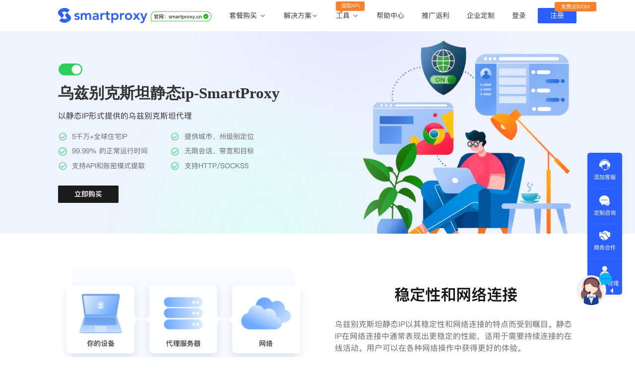

--- FILE ---
content_type: text/html; charset=utf-8
request_url: https://www.smartproxy.cn/%E4%B9%8C%E5%85%B9%E5%88%AB%E5%85%8B%E6%96%AF%E5%9D%A6%E9%9D%99%E6%80%81ip
body_size: 16266
content:
<!DOCTYPE html><html lang="cn"><head>
    <title>乌兹别克斯坦静态ip-SmartProxy官网-可信赖的乌兹别克斯坦静态IP解决方案</title><meta charset="utf-8"><meta name="viewport" content="width=device-width, initial-scale=1, maximum-scale=1, minimum-scale=1,user-scalable=no, minimal-ui"><meta name="format-detection" content="telephone=no"><meta data-hid="charset" charset="utf-8"><meta data-hid="mobile-web-app-capable" name="mobile-web-app-capable" content="yes"><meta data-hid="apple-mobile-web-app-title" name="apple-mobile-web-app-title" content="Smartproxy"><meta data-hid="og:type" name="og:type" property="og:type" content="website"><meta data-hid="og:title" name="og:title" property="og:title" content="Smartproxy"><meta data-hid="og:site_name" name="og:site_name" property="og:site_name" content="Smartproxy"><meta data-hid="description" name="description" content="乌兹别克斯坦静态IP：选择乌兹别克斯坦静态IP，让您的在线活动更加可控。"><meta data-hid="keywords" name="keywords" content="乌兹别克斯坦静态ip"><meta itemprop="name" content="乌兹别克斯坦静态ip-SmartProxy官网-可信赖的乌兹别克斯坦静态IP解决方案"><meta name="twitter:title" content="乌兹别克斯坦静态ip-SmartProxy官网-可信赖的乌兹别克斯坦静态IP解决方案"><meta name="og:title" content="乌兹别克斯坦静态ip-SmartProxy官网-可信赖的乌兹别克斯坦静态IP解决方案"><meta name="twitter:description" content="乌兹别克斯坦静态IP：选择乌兹别克斯坦静态IP，让您的在线活动更加可控。"><meta name="og:description" content="乌兹别克斯坦静态IP：选择乌兹别克斯坦静态IP，让您的在线活动更加可控。"><link rel="icon" type="image/x-icon" href="/favicon.ico"><link data-hid="shortcut-icon" rel="shortcut icon" href="/_nuxt/icons/icon_64x64.db18f6.png"><link data-hid="apple-touch-icon" rel="apple-touch-icon" href="/_nuxt/icons/icon_512x512.db18f6.png" sizes="512x512"><link rel="manifest" href="/_nuxt/manifest.e98b9e47.json" data-hid="manifest"><link rel="alternate" href="https://www.smartproxy.org/" hreflang="en"><link rel="alternate" href="https://www.smartproxy.ai/" hreflang="en"><link rel="alternate" href="https://www.smartproxy.ca/" hreflang="en"><link rel="alternate" href="https://www.smartproxy.es/" hreflang="es"><link rel="alternate" href="https://www.smartproxy.fr/" hreflang="fr"><link rel="alternate" href="https://www.smartproxy.tw/" hreflang="zh-Hant"><link rel="alternate" href="https://www.smartproxy.id/" hreflang="id"><link rel="alternate" href="https://www.smartproxy.in/" hreflang="hi"><link rel="alternate" href="https://www.smartproxy.it/" hreflang="it"><link rel="alternate" href="https://www.smartproxy.jp/" hreflang="ja"><link rel="alternate" href="https://www.smartproxy.kr/" hreflang="ko"><link rel="alternate" href="https://www.smartproxy.ma/" hreflang="ar"><link rel="alternate" href="https://www.smartproxy.mx/" hreflang="es-MX"><link rel="alternate" href="https://www.smartproxy.nl/" hreflang="nl"><link rel="alternate" href="https://www.smartproxy.ph/" hreflang="fil-PH"><link rel="alternate" href="https://www.smartproxy.ru/" hreflang="ru"><link rel="alternate" href="https://www.smartproxy.se/" hreflang="sv"><link rel="alternate" href="https://www.smartproxy.hk/" hreflang="zh-HK"><link rel="alternate" href="https://www.smartproxy.vn/" hreflang="vi"><link rel="alternate" hreflang="x-default" href="https://www.smartproxy.cn/%E4%B9%8C%E5%85%B9%E5%88%AB%E5%85%8B%E6%96%AF%E5%9D%A6%E9%9D%99%E6%80%81ip"><link rel="canonical" href="https://www.smartproxy.cn/乌兹别克斯坦静态ip/"><script data-n-head="ssr" src="https://hm.baidu.com/hm.js?2da26d9659b17ab870d42093701e4508" async="" defer=""></script><script data-n-head="ssr" src="https://lib.baomitu.com/echarts/5.0.2/echarts.common.js" async="" defer=""></script><script data-n-head="ssr" src="/js/ie.js" type="text/javascript" async="" defer="" charset="utf-8"></script><script data-n-head="ssr" src="/js/flexible.js" type="text/javascript"></script><script data-n-head="ssr" src="https://bqq.gtimg.com/da_market/aes.js" async=""></script><script data-n-head="ssr" src="https://www.googletagmanager.com/gtag/js?id=AW-10967626642" async=""></script><link rel="preload" href="/_nuxt/0e1a00d.js" as="script"><link rel="preload" href="/_nuxt/3e7ebaf.js" as="script"><link rel="preload" href="/_nuxt/css/9b305cf.css" as="style"><link rel="preload" href="/_nuxt/36ac35d.js" as="script"><link rel="preload" href="/_nuxt/b9dd734.js" as="script"><link rel="stylesheet" href="/_nuxt/css/9b305cf.css">
  </head>
  <body>
    <div data-server-rendered="true" id="__nuxt"><!----><div id="__layout"><div class="default" data-v-7f11bc84=""><div class="keyword" data-v-7f11bc84=""><div class="navigation" data-v-9ce495b2=""><div class="size_web" style="width:19.35483870967742rem;display:;" data-v-9ce495b2=""><a href="/" class="logo nuxt-link-active" data-v-9ce495b2=""><img alt="smartproxy" src="/_nuxt/img/logo1.1af8601.png" class="logo_icon" data-v-9ce495b2=""></a> <div class="nav" data-v-9ce495b2=""><a href="/buy/dynamic" data-v-9ce495b2="">套餐购买
        <img alt="smartproxy" src="[data-uri]" class="sanjiao" data-v-9ce495b2=""></a> <!----> <ul class="sub_nav sub3" style="transform: translateY(-1px)" data-v-9ce495b2=""><li data-v-9ce495b2=""><a href="/buy/dynamic" class="son" data-v-9ce495b2="">动态住宅代理
            <img alt="smartproxy" src="/_nuxt/img/head_free1000.54b5bd3.png" class="icon icon1000" data-v-9ce495b2=""></a></li> <li data-v-9ce495b2=""><a href="/buy/static" class="son" data-v-9ce495b2="">静态住宅代理</a></li></ul></div> <div class="nav" data-v-9ce495b2=""><a href="/solution/dynamic" data-v-9ce495b2="">解决方案</a> <img alt="smartproxy" src="[data-uri]" class="sanjiao" data-v-9ce495b2=""> <ul class="sub_nav sub3" style="left: -57px; transform: translateY(-1px)" data-v-9ce495b2=""><li data-v-9ce495b2=""><a href="/solution/dynamic" class="son" data-v-9ce495b2="">动态住宅代理
            <img alt="smartproxy" src="[data-uri]" class="icon hot1" data-v-9ce495b2=""></a></li> <li data-v-9ce495b2=""><a href="/solution/static" class="son" data-v-9ce495b2="">静态住宅代理
            <img alt="smartproxy" src="[data-uri]" class="icon hot2" data-v-9ce495b2=""></a></li></ul></div> <div class="nav" data-v-9ce495b2=""><a href="/instrument/account" data-v-9ce495b2="">工具
        <img alt="smartproxy" src="[data-uri]" class="sanjiao" data-v-9ce495b2=""></a> <div class="sign" data-v-9ce495b2="">提取API</div> <ul class="sub_nav sub2" data-v-9ce495b2=""><li data-v-9ce495b2=""><a href="/instrument/account" class="son" data-v-9ce495b2="">账密提取
            <img alt="smartproxy" src="[data-uri]" class="icon hot1" data-v-9ce495b2=""></a></li> <li data-v-9ce495b2=""><a href="/instrument/api" class="son" data-v-9ce495b2="">API提取</a></li> <li data-v-9ce495b2=""><a href="/instrument/country" class="son" data-v-9ce495b2="">全球地区</a></li></ul></div> <a href="/help" class="nav" data-v-9ce495b2="">
      帮助中心
    </a> <a href="/promotion" class="nav" data-v-9ce495b2="">
      推广返利
    </a> <a href="/customization" class="nav" data-v-9ce495b2="">
      企业定制
    </a> <div class="btn_area" data-v-9ce495b2=""><a href="/login" class="nav login" data-v-9ce495b2=""><span data-v-9ce495b2="">登录</span></a> <a href="/regist" class="regist" data-v-9ce495b2="">注册</a> <div class="free" style="display:;" data-v-9ce495b2="">免费送500M</div> <div class="login" style="display:none;" data-v-9ce495b2=""><a href="/usercenter/main" class="phone" data-v-9ce495b2="">用户名</a> <span class="logout" data-v-9ce495b2="">退出</span></div></div></div> <div class="size_phone" data-v-9ce495b2=""><div class="phone_header" data-v-9ce495b2=""><a href="/" class="logo nuxt-link-active" data-v-9ce495b2=""><img alt="smartproxy" src="/_nuxt/img/logo1.1af8601.png" class="logo_icon" data-v-9ce495b2=""></a> <img alt="smartproxy" src="[data-uri]" class="menu" data-v-9ce495b2=""></div> <div class="phone_nav" data-v-9ce495b2=""><div class="phone_header" data-v-9ce495b2=""><div class="logo_icon" data-v-9ce495b2=""><img alt="smartproxy" src="/_nuxt/img/logo.4a339a9.png" class="logo2" data-v-9ce495b2=""></div> <img alt="smartproxy" src="[data-uri]" class="menu" data-v-9ce495b2=""></div> <!----> <div class="btns" style="display:;" data-v-9ce495b2=""><a href="/regist" class="btn reg" data-v-9ce495b2="">注册</a> <a href="/login" class="btn" data-v-9ce495b2="">登录</a></div> <div class="login_info" style="display:none;" data-v-9ce495b2=""><a href="javascript:void(0)" data-v-9ce495b2="">用户名</a> <img alt="smartproxy" src="/_nuxt/img/logout.c99d1ff.png" data-v-9ce495b2=""></div></div></div></div> <!----> <div class="tools" data-v-74b2f0f5=""><div class="mainContent" data-v-74b2f0f5=""><div class="banner" data-v-74b2f0f5=""><div class="icon_box" data-v-74b2f0f5=""><img alt="乌兹别克斯坦静态ip" src="/_nuxt/img/banner_icon.fd38cf8.png" class="banner_icon animate__animated animate__backInRight animate__delay-1s" data-v-74b2f0f5=""></div> <div class="content" data-v-74b2f0f5=""><div class="w1200" data-v-74b2f0f5=""><div class="btn_icon animate__animated animate__fadeInDown animate__delay-1s" data-v-74b2f0f5=""></div> <h1 class="title animate__animated animate__fadeInDown animate__delay-1s" data-v-74b2f0f5="">乌兹别克斯坦静态ip-SmartProxy</h1> <h3 class="sub animate__animated animate__fadeInDown animate__delay-2s" data-v-74b2f0f5="">以静态IP形式提供的乌兹别克斯坦代理</h3> <div class="list" data-v-74b2f0f5=""><div class="item animate__animated animate__zoomIn" data-v-74b2f0f5="">5千万+全球住宅IP</div><div class="item animate__animated animate__zoomIn" data-v-74b2f0f5="">提供城市、州级别定位</div><div class="item animate__animated animate__zoomIn" data-v-74b2f0f5="">99.99% 的正常运行时间</div><div class="item animate__animated animate__zoomIn" data-v-74b2f0f5="">无限会话、带宽和目标</div><div class="item animate__animated animate__zoomIn" data-v-74b2f0f5="">支持API和账密模式提取</div><div class="item animate__animated animate__zoomIn" data-v-74b2f0f5="">支持HTTP/SOCKS5</div></div> <a href="/buy/dynamic" data-v-74b2f0f5=""><div class="buy" data-v-74b2f0f5="">立即购买</div></a></div></div></div> <section class="section" data-v-74b2f0f5=""><div class="reason" data-v-74b2f0f5=""><img src="/_nuxt/img/section1_pic.b4b500d.png" alt="乌兹别克斯坦静态ip" class="reason_icon" data-v-74b2f0f5=""> <div class="list" data-v-74b2f0f5=""><h2 class="title wow animate__animated animate__fadeInDown animate__delay-1s" data-v-74b2f0f5="">稳定性和网络连接</h2> <div class="det" data-v-74b2f0f5="">乌兹别克斯坦静态IP以其稳定性和网络连接的特点而受到瞩目。静态IP在网络连接中通常表现出更稳定的性能，适用于需要持续连接的在线活动。用户可以在各种网络操作中获得更好的体验。</div></div></div> <div class="reason" data-v-74b2f0f5=""><div class="list list2" data-v-74b2f0f5=""><h2 class="title wow animate__animated animate__fadeInDown animate__delay-1s" data-v-74b2f0f5="">数据隐私和安全性</h2> <div class="det" data-v-74b2f0f5="">乌兹别克斯坦静态IP在数据隐私和安全性方面发挥作用。由于其固定的标识，这些IP可以帮助用户更好地保护数据隐私，降低数据泄露的风险。此外，这些IP还有助于增强网络连接的安全性，保护用户的在线安全。</div></div> <img src="/_nuxt/img/section_pic2.46b9172.png" alt="乌兹别克斯坦静态ip" class="reason_icon2" data-v-74b2f0f5=""></div></section> <div class="agencyScheme" style="padding-top:60px;" data-v-94c022ea="" data-v-74b2f0f5=""><!----> <!----> <div class="componentTitle wow animate__animated animate__fadeInDown animate__delay-1s" data-v-94c022ea="">海外IP代理类型</div> <div class="main" data-v-94c022ea=""><div class="scheme wow animate__animated animate__delay-1s animate__backInLeft" data-v-94c022ea=""><div class="scheme_header" data-v-94c022ea=""><img src="/_nuxt/img/change.b053aed.png" width="32" height="32" alt="smartproxy" data-v-94c022ea=""> <span data-v-94c022ea="">动态住宅代理</span></div> <p data-v-94c022ea="">动态住宅代理来自世界各个国家地区的真实家庭住宅IP，无限并发会话、可定位国家、城市、ip有效期、不限带宽，只按照流量计费，不收取额外费用。</p> <ul data-v-94c022ea=""><li data-v-94c022ea=""><img src="/_nuxt/img/box_yes.11fed0c.png" width="20" height="20" alt="smartproxy" data-v-94c022ea=""> <span data-v-94c022ea="">城市和州级定位</span></li><li data-v-94c022ea=""><img src="/_nuxt/img/box_yes.11fed0c.png" width="20" height="20" alt="smartproxy" data-v-94c022ea=""> <span data-v-94c022ea="">无限会话、带宽和目标</span></li><li data-v-94c022ea=""><img src="/_nuxt/img/box_yes.11fed0c.png" width="20" height="20" alt="smartproxy" data-v-94c022ea=""> <span data-v-94c022ea="">自定义IP时长</span></li><li data-v-94c022ea=""><img src="/_nuxt/img/box_yes.11fed0c.png" width="20" height="20" alt="smartproxy" data-v-94c022ea=""> <span data-v-94c022ea="">支持API和账密模式提取</span></li></ul> <div class="handle" data-v-94c022ea=""><span data-v-94c022ea="">最适合:</span> <div class="handle_text" data-v-94c022ea="">跨境电商、社交媒体、广告验证、品牌保护、市场调查、旅费信息整合、搜索引擎优化、网站测试、收集股市数据、邮件保护</div></div> <a href="/buy/dynamic" class="scheme_btn" data-v-94c022ea="">购买动态住宅IP</a></div><div class="scheme wow animate__animated animate__delay-1s animate__backInRight" data-v-94c022ea=""><div class="scheme_header" data-v-94c022ea=""><img src="/_nuxt/img/static.5d33cf5.png" width="32" height="32" alt="smartproxy" data-v-94c022ea=""> <span data-v-94c022ea="">静态住宅代理</span></div> <p data-v-94c022ea="">静态住宅代理又称运营商IP/原生IP，是海外运营商计划分配给家庭用户，空闲下来的IP，属性是住宅ip，这种资源价格昂贵、资源稀缺、IP纯净度较高。</p> <ul data-v-94c022ea=""><li data-v-94c022ea=""><img src="/_nuxt/img/box_yes.11fed0c.png" width="20" height="20" alt="smartproxy" data-v-94c022ea=""> <span data-v-94c022ea="">优质ISP提供商</span></li><li data-v-94c022ea=""><img src="/_nuxt/img/box_yes.11fed0c.png" width="20" height="20" alt="smartproxy" data-v-94c022ea=""> <span data-v-94c022ea="">不限带宽</span></li><li data-v-94c022ea=""><img src="/_nuxt/img/box_yes.11fed0c.png" width="20" height="20" alt="smartproxy" data-v-94c022ea=""> <span data-v-94c022ea="">真正的住宅IP</span></li><li data-v-94c022ea=""><img src="/_nuxt/img/box_yes.11fed0c.png" width="20" height="20" alt="smartproxy" data-v-94c022ea=""> <span data-v-94c022ea="">覆盖36个以上的国家和地区</span></li><li data-v-94c022ea=""><img src="/_nuxt/img/box_yes.11fed0c.png" width="20" height="20" alt="smartproxy" data-v-94c022ea=""> <span data-v-94c022ea="">支持HTTP/SOCKS5</span></li></ul> <div class="handle" data-v-94c022ea=""><span data-v-94c022ea="">最适合:</span> <div class="handle_text" data-v-94c022ea="">社交平台养号、电商运营、广告投放</div></div> <a href="/buy/static" class="scheme_btn" data-v-94c022ea="">购买静态住宅IP</a></div></div></div> <div class="section peizi" data-v-74b2f0f5=""><h2 class="title wow animate__animated animate__fadeInDown animate__delay-1s" data-v-74b2f0f5="">如何配置海外IP？</h2> <div class="setList" data-v-74b2f0f5=""><a href="/novice/316.html" class="item  wow animate__animated animate__fadeInUp animate__delay-0s" data-v-74b2f0f5=""><img src="https://gz-http-proxy-1330945589.cos.ap-guangzhou.myqcloud.com/smartproxycn/smart.png" alt="乌兹别克斯坦静态ip" class="article_img" data-v-74b2f0f5=""> <h3 class="article_title" data-v-74b2f0f5="">Smartproxy-操作使用说明</h3> <div class="det" data-v-74b2f0f5="">Smartproxy全流程新手教程，从登录注册到环境测试详解。</div> <div class="learn_more" data-v-74b2f0f5="">了解更多</div></a><a href="/novice/312.html" class="item  wow animate__animated animate__fadeInUp animate__delay-1s" data-v-74b2f0f5=""><img src="https://gz-http-proxy-1330945589.cos.ap-guangzhou.myqcloud.com/smartproxycn/smart.png" alt="乌兹别克斯坦静态ip" class="article_img" data-v-74b2f0f5=""> <h3 class="article_title" data-v-74b2f0f5="">Smartproxy账密提取时选择了城市为什么城市还是会变？</h3> <div class="det" data-v-74b2f0f5="">Smartproxy账密提取时选择了城市为什么城市还是会变？</div> <div class="learn_more" data-v-74b2f0f5="">了解更多</div></a><a href="/novice/317.html" class="item  wow animate__animated animate__fadeInUp animate__delay-2s" data-v-74b2f0f5=""><img src="https://gz-http-proxy-1330945589.cos.ap-guangzhou.myqcloud.com/smartproxycn/vm.png" alt="乌兹别克斯坦静态ip" class="article_img" data-v-74b2f0f5=""> <h3 class="article_title" data-v-74b2f0f5="">VMlogin平台使用Smartproxy教程</h3> <div class="det" data-v-74b2f0f5="">VMlogin浏览器管理工具，用虚拟浏览器配置文件，代理若干电脑。</div> <div class="learn_more" data-v-74b2f0f5="">了解更多</div></a><a href="/novice/397.html" class="item  wow animate__animated animate__fadeInUp animate__delay-3s" data-v-74b2f0f5=""><img src="https://gz-http-proxy-1330945589.cos.ap-guangzhou.myqcloud.com/static/article/lQLPJxjs3QLNw_QyRrC1D_lMpG42pAOniJtAAGAA_70_50.png" alt="乌兹别克斯坦静态ip" class="article_img" data-v-74b2f0f5=""> <h3 class="article_title" data-v-74b2f0f5="">洋淘指纹浏览器使用Smartproxy教程</h3> <div class="det" data-v-74b2f0f5="">洋淘浏览器是一款免费的指纹浏览器,支持多窗口多IP,杜绝账户因关联问题导致被封</div> <div class="learn_more" data-v-74b2f0f5="">了解更多</div></a></div></div> <div class="application_article" data-v-d1ccf964="" data-v-74b2f0f5=""><div class="article" data-v-d1ccf964=""><h2 data-v-d1ccf964="">为什么选择Smartproxy海外IP？</h2> <ul data-v-d1ccf964=""><li class="wow animate__fadeInUp animate__delay-1s" data-v-d1ccf964=""><img src="/_nuxt/img/function_logo.bd3c882.png" width="72" height="72" alt="smartproxy" data-v-d1ccf964=""> <div class="text_section" data-v-d1ccf964=""><div class="article_text" data-v-d1ccf964="">企业级解决方案</div> <p data-v-d1ccf964="">Smartproxy的HTTP代理采用智能网络抓取和整合技术算法以实现更高的成功率</p></div></li><li class="wow animate__fadeInUp animate__delay-2s" data-v-d1ccf964=""><img src="/_nuxt/img/number_logo.2c1d35f.png" width="72" height="72" alt="smartproxy" data-v-d1ccf964=""> <div class="text_section" data-v-d1ccf964=""><div class="article_text" data-v-d1ccf964="">无限数量的目标</div> <p data-v-d1ccf964="">对您的任何目标都没有限制或约束，使任何抓取工作更加顺畅</p></div></li><li class="wow animate__fadeInUp animate__delay-3s" data-v-d1ccf964=""><img src="/_nuxt/img/agency_logo.96e184c.png" width="72" height="72" alt="smartproxy" data-v-d1ccf964=""> <div class="text_section" data-v-d1ccf964=""><div class="article_text" data-v-d1ccf964="">代理池增长</div> <p data-v-d1ccf964="">我们确保Smartproxy的HTTP代理稳定可靠并不断努力扩大代理IP池大小以满足每个客户的需求</p></div></li><li class="wow animate__fadeInUp animate__delay-4s" data-v-d1ccf964=""><img src="/_nuxt/img/support_logo.fec46e8.png" width="72" height="72" alt="smartproxy" data-v-d1ccf964=""> <div class="text_section" data-v-d1ccf964=""><div class="article_text" data-v-d1ccf964="">7*24支持</div> <p data-v-d1ccf964="">我们的客户可以随时联系我们，我们将响应他们的紧急需求</p></div></li></ul></div></div> <div class="section" data-v-74b2f0f5=""><h2 class="title wow animate__animated animate__fadeInDown animate__delay-1s" data-v-74b2f0f5="">海外IP满足多种应用场景</h2> <div class="scene" data-v-74b2f0f5=""><div class="item  wow animate__animated animate__fadeInUp animate__delay-0s" data-v-74b2f0f5=""><img src="/_nuxt/img/scene1.a6b82c8.png" alt="乌兹别克斯坦静态ip" data-v-74b2f0f5=""> <div class="intro" data-v-74b2f0f5=""><h3 class="title" data-v-74b2f0f5="">电子商务</h3> <div class="detail" data-v-74b2f0f5="">使用Smartproxy海外IP检索公共电子商务数据以增强竞争情报和对电子商务市场的了解。</div></div></div><div class="item  wow animate__animated animate__fadeInUp animate__delay-1s" data-v-74b2f0f5=""><img src="/_nuxt/img/scene2.852a590.png" alt="乌兹别克斯坦静态ip" data-v-74b2f0f5=""> <div class="intro" data-v-74b2f0f5=""><h3 class="title" data-v-74b2f0f5="">广告验证</h3> <div class="detail" data-v-74b2f0f5="">Smartproxy海外IP是检查向全球不同受众展示广告的效果的更有效工具。</div></div></div><div class="item  wow animate__animated animate__fadeInUp animate__delay-2s" data-v-74b2f0f5=""><img src="/_nuxt/img/scene3.fd123ee.png" alt="乌兹别克斯坦静态ip" data-v-74b2f0f5=""> <div class="intro" data-v-74b2f0f5=""><h3 class="title" data-v-74b2f0f5="">品牌保护</h3> <div class="detail" data-v-74b2f0f5="">通过Smartproxy海外IP，可以大规模监控网络以保护您的知识产权。</div></div></div><div class="item  wow animate__animated animate__fadeInUp animate__delay-3s" data-v-74b2f0f5=""><img src="/_nuxt/img/scene4.bfb7db3.png" alt="乌兹别克斯坦静态ip" data-v-74b2f0f5=""> <div class="intro" data-v-74b2f0f5=""><h3 class="title" data-v-74b2f0f5="">市场调查</h3> <div class="detail" data-v-74b2f0f5="">市场研究服务提供对市场趋势的全面和最新洞察，帮助企业制定战略、拓展新市场并增加利润。</div></div></div><div class="item  wow animate__animated animate__fadeInUp animate__delay-4s" data-v-74b2f0f5=""><img src="/_nuxt/img/scene5.ef2b3cb.png" alt="乌兹别克斯坦静态ip" data-v-74b2f0f5=""> <div class="intro" data-v-74b2f0f5=""><h3 class="title" data-v-74b2f0f5="">搜索引擎优化</h3> <div class="detail" data-v-74b2f0f5="">利用公共SERP数据跟踪排名提高品牌的在线知名度。使用Smartproxy海外IP从搜索引擎检索实时数据。</div></div></div><div class="item  wow animate__animated animate__fadeInUp animate__delay-5s" data-v-74b2f0f5=""><img src="/_nuxt/img/scene6.0e1baf1.png" alt="乌兹别克斯坦静态ip" data-v-74b2f0f5=""> <div class="intro" data-v-74b2f0f5=""><h3 class="title" data-v-74b2f0f5="">社交媒体</h3> <div class="detail" data-v-74b2f0f5="">使用Smartproxy海外IP自由管理和开发您的帐号，释放社交媒体的全部潜力。</div></div></div></div></div> <section class="section" data-v-74b2f0f5=""><h2 class="title wow animate__animated animate__fadeInDown animate__delay-1s" data-v-74b2f0f5="">海外IP资源地区覆盖</h2> <div class="areas" data-v-74b2f0f5=""></div></section> <section class="section comment" data-v-74b2f0f5=""><h2 class="title" data-v-74b2f0f5="">看看用户如何评价我们</h2> <div class="lunbo" data-v-74b2f0f5=""><div style="width:100%;" data-v-74b2f0f5=""><div class="swiper-wrapper" data-v-74b2f0f5=""><div class="swiper-slide swiper-item" data-v-74b2f0f5=""><div class="speach" data-v-74b2f0f5="">作为入行不久的小白，上手使用Smart proxy会有一定的难度，这边的客服人员/技术支持人员非常有耐心，并且非常专业，很快就上手了，使用体验整体感觉还是不错的，非常推荐身边的同行使用。</div> <div class="people_info" data-v-74b2f0f5=""><img src="/_nuxt/img/people1.70ff879.png" alt="乌兹别克斯坦静态ip" class="people_head" data-v-74b2f0f5=""> <span data-v-74b2f0f5="">小美同学</span></div></div><div class="swiper-slide swiper-item" data-v-74b2f0f5=""><div class="speach" data-v-74b2f0f5="">作为一家跨境电商的资深运营，在海外的电商平台上面经营着多个店铺，因此对海外IP代理这一块有着强烈的需求，曾经尝试了多个知名的IP代理服务商，不是断网就是卡，要么就是不稳定，非常影响使用效果，体验很差，Smartproxy 很好解决了以上的问题，使用效果较好，体验不错，值得推荐。</div> <div class="people_info" data-v-74b2f0f5=""><img src="/_nuxt/img/people2.fee90c8.png" alt="乌兹别克斯坦静态ip" class="people_head" data-v-74b2f0f5=""> <span data-v-74b2f0f5="">王伟</span></div></div><div class="swiper-slide swiper-item" data-v-74b2f0f5=""><div class="speach" data-v-74b2f0f5="">Smart proxy使用了很多年了，他们这边的海外代理不仅数量大、更新快、覆盖地区多、IP纯净度高，网络连接速度快，同时客服/技术支持响应的速度快，整体上来说还是比较满意的。</div> <div class="people_info" data-v-74b2f0f5=""><img src="/_nuxt/img/people3.65e12ef.png" alt="乌兹别克斯坦静态ip" class="people_head" data-v-74b2f0f5=""> <span data-v-74b2f0f5="">Lucille</span></div></div></div></div></div></section> <section class="section" data-v-74b2f0f5=""><h2 class="title wow animate__animated animate__fadeInDown animate__delay-1s" data-v-74b2f0f5="">了解海外IP的更多信息</h2> <div class="infos" data-v-74b2f0f5=""><div class="item" data-v-74b2f0f5=""><img src="[data-uri]" alt="乌兹别克斯坦静态ip" data-v-74b2f0f5=""> <a href="/%E4%B9%8C%E5%85%B9%E5%88%AB%E5%85%8B%E6%96%AF%E5%9D%A6ip" data-v-74b2f0f5="">乌兹别克斯坦ip-SmartProxy</a></div><div class="item" data-v-74b2f0f5=""><img src="[data-uri]" alt="乌兹别克斯坦静态ip" data-v-74b2f0f5=""> <a href="/%E4%B9%8C%E5%B9%B2%E8%BE%BE%E4%BD%8F%E5%AE%85ip" data-v-74b2f0f5="">乌干达住宅ip-SmartProxy</a></div><div class="item" data-v-74b2f0f5=""><img src="[data-uri]" alt="乌兹别克斯坦静态ip" data-v-74b2f0f5=""> <a href="/%E4%B9%8C%E5%B9%B2%E8%BE%BE%E5%8E%9F%E7%94%9Fip" data-v-74b2f0f5="">乌干达原生ip-SmartProxy</a></div><div class="item" data-v-74b2f0f5=""><img src="[data-uri]" alt="乌兹别克斯坦静态ip" data-v-74b2f0f5=""> <a href="/%E4%B9%8C%E5%B9%B2%E8%BE%BE%E9%9D%99%E6%80%81ip" data-v-74b2f0f5="">乌干达静态ip-SmartProxy</a></div><div class="item" data-v-74b2f0f5=""><img src="[data-uri]" alt="乌兹别克斯坦静态ip" data-v-74b2f0f5=""> <a href="/%E4%B9%8C%E5%B9%B2%E8%BE%BEip" data-v-74b2f0f5="">乌干达ip-SmartProxy</a></div><div class="item" data-v-74b2f0f5=""><img src="[data-uri]" alt="乌兹别克斯坦静态ip" data-v-74b2f0f5=""> <a href="/%E4%B9%8C%E6%8B%89%E5%9C%AD%E4%BD%8F%E5%AE%85ip" data-v-74b2f0f5="">乌拉圭住宅ip-SmartProxy</a></div><div class="item" data-v-74b2f0f5=""><img src="[data-uri]" alt="乌兹别克斯坦静态ip" data-v-74b2f0f5=""> <a href="/%E4%B9%8C%E6%8B%89%E5%9C%AD%E5%8E%9F%E7%94%9Fip" data-v-74b2f0f5="">乌拉圭原生ip-SmartProxy</a></div><div class="item" data-v-74b2f0f5=""><img src="[data-uri]" alt="乌兹别克斯坦静态ip" data-v-74b2f0f5=""> <a href="/%E4%B9%8C%E6%8B%89%E5%9C%AD%E9%9D%99%E6%80%81ip" data-v-74b2f0f5="">乌拉圭静态ip-SmartProxy</a></div><div class="item" data-v-74b2f0f5=""><img src="[data-uri]" alt="乌兹别克斯坦静态ip" data-v-74b2f0f5=""> <a href="/%E4%B9%8C%E6%8B%89%E5%9C%ADip" data-v-74b2f0f5="">乌拉圭ip-SmartProxy</a></div><div class="item" data-v-74b2f0f5=""><img src="[data-uri]" alt="乌兹别克斯坦静态ip" data-v-74b2f0f5=""> <a href="/%E4%B9%8D%E5%BE%97%E4%BD%8F%E5%AE%85ip" data-v-74b2f0f5="">乍得住宅ip-SmartProxy</a></div><div class="item" data-v-74b2f0f5=""><img src="[data-uri]" alt="乌兹别克斯坦静态ip" data-v-74b2f0f5=""> <a href="/%E4%B9%8C%E5%85%B9%E5%88%AB%E5%85%8B%E6%96%AF%E5%9D%A6%E5%8E%9F%E7%94%9Fip" data-v-74b2f0f5="">乌兹别克斯坦原生ip-SmartProxy</a></div><div class="item" data-v-74b2f0f5=""><img src="[data-uri]" alt="乌兹别克斯坦静态ip" data-v-74b2f0f5=""> <a href="/%E4%B9%8C%E5%85%B9%E5%88%AB%E5%85%8B%E6%96%AF%E5%9D%A6%E4%BD%8F%E5%AE%85ip" data-v-74b2f0f5="">乌兹别克斯坦住宅ip-SmartProxy</a></div><div class="item" data-v-74b2f0f5=""><img src="[data-uri]" alt="乌兹别克斯坦静态ip" data-v-74b2f0f5=""> <a href="/%E4%B9%8C%E5%85%8B%E5%85%B0ip" data-v-74b2f0f5="">乌克兰ip-SmartProxy</a></div><div class="item" data-v-74b2f0f5=""><img src="[data-uri]" alt="乌兹别克斯坦静态ip" data-v-74b2f0f5=""> <a href="/%E4%B9%8C%E5%85%8B%E5%85%B0%E9%9D%99%E6%80%81ip" data-v-74b2f0f5="">乌克兰静态ip-SmartProxy</a></div><div class="item" data-v-74b2f0f5=""><img src="[data-uri]" alt="乌兹别克斯坦静态ip" data-v-74b2f0f5=""> <a href="/%E4%B9%8C%E5%85%8B%E5%85%B0%E5%8E%9F%E7%94%9Fip" data-v-74b2f0f5="">乌克兰原生ip-SmartProxy</a></div><div class="item" data-v-74b2f0f5=""><img src="[data-uri]" alt="乌兹别克斯坦静态ip" data-v-74b2f0f5=""> <a href="/%E4%B9%8C%E5%85%8B%E5%85%B0%E4%BD%8F%E5%AE%85ip" data-v-74b2f0f5="">乌克兰住宅ip-SmartProxy</a></div><div class="item" data-v-74b2f0f5=""><img src="[data-uri]" alt="乌兹别克斯坦静态ip" data-v-74b2f0f5=""> <a href="/%E4%B8%B9%E9%BA%A6ip" data-v-74b2f0f5="">丹麦ip-SmartProxy</a></div><div class="item" data-v-74b2f0f5=""><img src="[data-uri]" alt="乌兹别克斯坦静态ip" data-v-74b2f0f5=""> <a href="/%E4%B8%B9%E9%BA%A6%E9%9D%99%E6%80%81ip" data-v-74b2f0f5="">丹麦静态ip-SmartProxy</a></div><div class="item" data-v-74b2f0f5=""><img src="[data-uri]" alt="乌兹别克斯坦静态ip" data-v-74b2f0f5=""> <a href="/%E4%B8%B9%E9%BA%A6%E5%8E%9F%E7%94%9Fip" data-v-74b2f0f5="">丹麦原生ip-SmartProxy</a></div><div class="item" data-v-74b2f0f5=""><img src="[data-uri]" alt="乌兹别克斯坦静态ip" data-v-74b2f0f5=""> <a href="/%E4%B8%B9%E9%BA%A6%E4%BD%8F%E5%AE%85ip" data-v-74b2f0f5="">丹麦住宅ip-SmartProxy</a></div><div class="item" data-v-74b2f0f5=""><img src="[data-uri]" alt="乌兹别克斯坦静态ip" data-v-74b2f0f5=""> <a href="/%E4%B8%AD%E9%9D%9E%E5%85%B1%E5%92%8C%E5%9B%BDip" data-v-74b2f0f5="">中非共和国ip-SmartProxy</a></div><div class="item" data-v-74b2f0f5=""><img src="[data-uri]" alt="乌兹别克斯坦静态ip" data-v-74b2f0f5=""> <a href="/%E4%B8%AD%E9%9D%9E%E5%85%B1%E5%92%8C%E5%9B%BD%E9%9D%99%E6%80%81ip" data-v-74b2f0f5="">中非共和国静态ip-SmartProxy</a></div><div class="item" data-v-74b2f0f5=""><img src="[data-uri]" alt="乌兹别克斯坦静态ip" data-v-74b2f0f5=""> <a href="/%E4%B8%AD%E9%9D%9E%E5%85%B1%E5%92%8C%E5%9B%BD%E5%8E%9F%E7%94%9Fip" data-v-74b2f0f5="">中非共和国原生ip-SmartProxy</a></div><div class="item" data-v-74b2f0f5=""><img src="[data-uri]" alt="乌兹别克斯坦静态ip" data-v-74b2f0f5=""> <a href="/%E4%B8%AD%E9%9D%9E%E5%85%B1%E5%92%8C%E5%9B%BD%E4%BD%8F%E5%AE%85ip" data-v-74b2f0f5="">中非共和国住宅ip-SmartProxy</a></div><div class="item" data-v-74b2f0f5=""><img src="[data-uri]" alt="乌兹别克斯坦静态ip" data-v-74b2f0f5=""> <a href="/%E4%B8%AD%E5%9B%BD%E9%A6%99%E6%B8%AFip" data-v-74b2f0f5="">中国香港ip-SmartProxy</a></div></div></section> <section class="section news" data-v-74b2f0f5=""><h2 class="title wow animate__animated animate__fadeInDown animate__delay-1s" data-v-74b2f0f5="">海外IP相关资讯</h2> <div class="list" data-v-74b2f0f5=""></div></section> <section class="section" data-v-74b2f0f5=""><h2 class="title" data-v-74b2f0f5="">海外IP常见问答</h2> <div class="faq" data-v-74b2f0f5=""><div class="t-collapse" data-v-74b2f0f5=""><div class="t-collapse-panel" data-v-74b2f0f5=""><div class="t-collapse-panel__wrapper"><div class="t-collapse-panel__header t-is-clickable"><div class="t-collapse-panel__header-left"></div><div class="t-collapse-panel__header-content">乌兹别克斯坦静态IP有什么特点？</div><div class="t-collapse-panel__header--blank"></div><div class="t-collapse-panel__header-right"><div class="t-collapse-panel__header-right-content"></div><div class="t-collapse-panel__icon t-collapse-panel__icon--right "><div class="expand_icon" data-v-74b2f0f5=""></div></div></div></div><div class="t-collapse-panel__body" style="display:none;"><div class="t-collapse-panel__content"> 
            乌兹别克斯坦静态IP是一种固定不变的IP地址，适合长期稳定的网络活动。
          </div></div></div></div><div class="t-collapse-panel" data-v-74b2f0f5=""><div class="t-collapse-panel__wrapper"><div class="t-collapse-panel__header t-is-clickable"><div class="t-collapse-panel__header-left"></div><div class="t-collapse-panel__header-content">乌兹别克斯坦静态IP与动态IP有什么区别？</div><div class="t-collapse-panel__header--blank"></div><div class="t-collapse-panel__header-right"><div class="t-collapse-panel__header-right-content"></div><div class="t-collapse-panel__icon t-collapse-panel__icon--right "><div class="expand_icon" data-v-74b2f0f5=""></div></div></div></div><div class="t-collapse-panel__body" style="display:none;"><div class="t-collapse-panel__content"> 
            与动态IP相比，乌兹别克斯坦静态IP不会随着网络断开而改变，更适合需要稳定连接的应用，如远程访问和服务器托管。
          </div></div></div></div><div class="t-collapse-panel" data-v-74b2f0f5=""><div class="t-collapse-panel__wrapper"><div class="t-collapse-panel__header t-is-clickable"><div class="t-collapse-panel__header-left"></div><div class="t-collapse-panel__header-content">如何设置乌兹别克斯坦静态IP？</div><div class="t-collapse-panel__header--blank"></div><div class="t-collapse-panel__header-right"><div class="t-collapse-panel__header-right-content"></div><div class="t-collapse-panel__icon t-collapse-panel__icon--right "><div class="expand_icon" data-v-74b2f0f5=""></div></div></div></div><div class="t-collapse-panel__body" style="display:none;"><div class="t-collapse-panel__content"> 
            您可以联系您的互联网服务提供商，了解他们是否提供乌兹别克斯坦静态IP的选项。
          </div></div></div></div></div></div></section> <div class="start_smartproxy" data-v-74b2f0f5=""><img src="/_nuxt/img/connet_bg.afde87a.png" alt="乌兹别克斯坦静态ip" data-v-74b2f0f5=""> <div class="text_cont" data-v-74b2f0f5=""><div class="text_title wow animate__animated animate__fadeInDown animate__delay-1s" data-v-74b2f0f5="">立即开始使用Smartproxy扩展您的业务</div> <div class="text_desc" data-v-74b2f0f5="">优质海外住宅代理全球IP资源提供商</div> <a href="/regist" class="regist_btn" data-v-74b2f0f5="">免费注册</a></div></div></div></div> <div data-fetch-key="data-v-54b1103a:0" class="main_footer" data-v-54b1103a=""><div class="content" data-v-54b1103a=""><div class="footer_top" data-v-54b1103a=""><div class="left" data-v-54b1103a=""><a href="/" class="logo nuxt-link-active" data-v-54b1103a=""><img alt="smartproxy" src="/_nuxt/img/logo_white.4cf0173.png" class="logo_icon" data-v-54b1103a=""></a> <div class="intro" data-v-54b1103a="">SmartProxy是大数据IP方案提供商，服务于大数据采集领域帮助企业/个人快速、高效的获取数据源，全面解决客户采集难效率慢等难题。</div> <div class="qrcode_list" data-v-54b1103a=""><div class="item" data-v-54b1103a=""><img alt="smartproxy" src="/_nuxt/img/footqr2.8be5981.png" data-v-54b1103a=""> <div class="name" data-v-54b1103a="">微信公众号</div></div> <div class="item" data-v-54b1103a=""><img alt="smartproxy" src="/_nuxt/img/footqr1.60d2e36.png" data-v-54b1103a=""> <div class="name" data-v-54b1103a="">企业定制/投诉建议</div></div></div></div> <div class="right" data-v-54b1103a=""><div class="line" data-v-54b1103a=""><div class="main_nav" data-v-54b1103a="">站点导航</div> <div class="anchor" data-v-54b1103a=""><a href="/buy/dynamic" data-v-54b1103a="">套餐购买</a></div> <div class="anchor" data-v-54b1103a=""><a href="/instrument/account" data-v-54b1103a="">账密提取</a></div> <div class="anchor" data-v-54b1103a=""><a href="/instrument/country" data-v-54b1103a="">全球地区</a></div></div> <div class="line" data-v-54b1103a=""><div class="main_nav" data-v-54b1103a="">代理服务器</div> <div class="anchor" data-v-54b1103a=""><a href="/solution/dynamic" data-v-54b1103a="">动态住宅代理</a></div> <div class="anchor" data-v-54b1103a=""><a href="/solution/static" data-v-54b1103a="">静态住宅代理</a></div></div> <div class="line" data-v-54b1103a=""><div class="main_nav" data-v-54b1103a="">帮助支持</div> <div class="anchor" data-v-54b1103a=""><a href="/help" data-v-54b1103a="">帮助中心</a></div> <div class="anchor" data-v-54b1103a=""><a href="/novice" data-v-54b1103a="">新手教程</a></div> <div class="anchor" data-v-54b1103a=""><a href="/video" data-v-54b1103a="">视频教程</a></div> <div class="anchor" data-v-54b1103a=""><a href="/problem" data-v-54b1103a="">常见问题</a></div> <div class="anchor" data-v-54b1103a=""><a href="/help/aboutus" target="_blank" data-v-54b1103a="">关于我们</a></div> <div class="anchor" data-v-54b1103a=""><a href="/agreement" target="_blank" data-v-54b1103a="">服务条款</a></div></div> <div class="line" data-v-54b1103a=""><div class="main_nav" data-v-54b1103a="">全球地区</div> <div class="anchor" data-v-54b1103a=""><a href="/area_us/" data-v-54b1103a="">美国</a></div><div class="anchor" data-v-54b1103a=""><a href="/area_gb/" data-v-54b1103a="">英国</a></div><div class="anchor" data-v-54b1103a=""><a href="/area_fr/" data-v-54b1103a="">法国</a></div><div class="anchor" data-v-54b1103a=""><a href="/area_ru/" data-v-54b1103a="">俄罗斯</a></div><div class="anchor" data-v-54b1103a=""><a href="/area_in/" data-v-54b1103a="">印度</a></div></div> <div class="line" data-v-54b1103a=""><div class="main_nav" data-v-54b1103a="">联系我们</div> <div class="contact_us" data-v-54b1103a=""><img alt="smartproxy" src="[data-uri]" data-v-54b1103a=""> <a href="mailto:support@smartproxy.cn" class="corp_info email" data-v-54b1103a="">support@smartproxy.cn</a></div> <div class="contact_us" data-v-54b1103a=""><img alt="smartproxy" src="[data-uri]" data-v-54b1103a=""> <span class="corp_info" data-v-54b1103a="">上海市崇明区堡镇堡镇南路58号</span></div></div></div></div> <div class="fenge" data-v-54b1103a=""></div> <div class="yqlj" data-v-54b1103a=""><div class="yqlj_text" data-v-54b1103a="">友情链接</div> <div class="yqlj_sub" data-v-54b1103a=""><div class="sub1 sub2 other_href" data-v-54b1103a=""><a href="https://www.adspower.net/share/SmartProxy" target="_blank" data-v-54b1103a="">AdsPower</a></div> <div class="shu" style="display:;" data-v-54b1103a="">|</div><div class="sub1 sub2 other_href" data-v-54b1103a=""><a href="https://www.bitbrowser.cn/" target="_blank" data-v-54b1103a="">比特指纹浏览器</a></div> <div class="shu" style="display:;" data-v-54b1103a="">|</div><div class="sub1 sub2 other_href" data-v-54b1103a=""><a href="https://roxybrowser.com/?code=smartproxy" target="_blank" data-v-54b1103a="">RoxyBrowser</a></div> <div class="shu" style="display:;" data-v-54b1103a="">|</div><div class="sub1 sub2 other_href" data-v-54b1103a=""><a href="https://www.eccangerp.com/" target="_blank" data-v-54b1103a="">ECCANG ERP</a></div> <div class="shu" style="display:;" data-v-54b1103a="">|</div><div class="sub1 sub2 other_href" data-v-54b1103a=""><a href="https://www.saiboyy.com/" target="_blank" data-v-54b1103a="">Saibo跨境笔记</a></div> <div class="shu" style="display:;" data-v-54b1103a="">|</div><div class="sub1 sub2 other_href" data-v-54b1103a=""><a href="https://www.forenose.com/" target="_blank" data-v-54b1103a="">前嗅大数据</a></div> <div class="shu" style="display:;" data-v-54b1103a="">|</div><div class="sub1 sub2 other_href" data-v-54b1103a=""><a href="https://www.appganhuo.com/" target="_blank" data-v-54b1103a="">APP干货铺子</a></div> <div class="shu" style="display:;" data-v-54b1103a="">|</div><div class="sub1 sub2 other_href" data-v-54b1103a=""><a href="https://www.ikj168.com/" target="_blank" data-v-54b1103a="">爱跨境一路发</a></div> <div class="shu" style="display:;" data-v-54b1103a="">|</div><div class="sub1 sub2 other_href" data-v-54b1103a=""><a href="https://bewiser1.com/" target="_blank" data-v-54b1103a="">见远导航</a></div> <div class="shu" style="display:;" data-v-54b1103a="">|</div><div class="sub1 sub2 other_href" data-v-54b1103a=""><a href="https://www.yangtao.com/" target="_blank" data-v-54b1103a="">洋淘浏览器</a></div> <div class="shu" style="display:;" data-v-54b1103a="">|</div><div class="sub1 sub2 other_href" data-v-54b1103a=""><a href="https://www.vmlogin.cc/" target="_blank" data-v-54b1103a="">VMLogin指纹浏览器</a></div> <div class="shu" style="display:;" data-v-54b1103a="">|</div><div class="sub1 sub2 other_href" data-v-54b1103a=""><a href="https://h.wandouip.com/" target="_blank" data-v-54b1103a="">豌豆代理</a></div> <div class="shu" style="display:;" data-v-54b1103a="">|</div><div class="sub1 sub2 other_href" data-v-54b1103a=""><a href="https://whoer.com/zh/" target="_blank" data-v-54b1103a="">whoer伪装度</a></div> <div class="shu" style="display:;" data-v-54b1103a="">|</div><div class="sub1 sub2 other_href" data-v-54b1103a=""><a href="https://snaptik.io/" target="_blank" data-v-54b1103a="">Snaptik</a></div> <div class="shu" style="display:;" data-v-54b1103a="">|</div><div class="sub1 sub2 other_href" data-v-54b1103a=""><a href="https://www.zying.net/" target="_blank" data-v-54b1103a="">智赢ERP</a></div> <div class="shu" style="display:none;" data-v-54b1103a="">|</div></div></div> <div class="fenge" data-v-54b1103a=""></div> <div class="beian_box" data-v-54b1103a=""><div class="left" data-v-54b1103a=""><div class="footer_bottom" data-v-54b1103a="">
          我们重视用户的隐私及安全，不会强制收集和使用用户信息，我们承诺用户数据不会和任何第三方机构进行共享，不会用于任何商业用途，我们遵守国家法律，不可用于非法途径，不能访问静态封闭网站，不跨境联网。由于政策原因，此服务在中国大陆不可用，不支持访问中国网站，感谢您的理解！
        </div> <div class="beian" data-v-54b1103a="">
          版权所有 上海圣钧信息科技有限公司 <a target="_blank" href="https://beian.miit.gov.cn/" data-v-54b1103a=""> 沪ICP备2022013962号-3</a> <img src="/_nuxt/img/ga.71ed15b.png" width="16" alt="smartproxy" class="ga" data-v-54b1103a=""> <a target="_blank" href="https://beian.mps.gov.cn/#/query/webSearch" data-v-54b1103a="">苏公网安备32011502013601号</a></div></div></div></div> <div class="size_phone" data-v-54b1103a=""><div class="size_phone_nav" data-v-54b1103a=""><div class="line_box" data-v-54b1103a=""><div class="line" data-v-54b1103a=""><div class="main_nav" data-v-54b1103a="">站点导航</div> <div class="anchor" data-v-54b1103a=""><a href="/buy/dynamic" data-v-54b1103a="">套餐购买</a></div> <div class="anchor" data-v-54b1103a=""><a href="/instrument/account" data-v-54b1103a="">账密提取</a></div> <div class="anchor" data-v-54b1103a=""><a href="/instrument/country" data-v-54b1103a="">全球地区</a></div></div> <div class="line" data-v-54b1103a=""><div class="line_item" data-v-54b1103a=""><div class="main_nav" data-v-54b1103a="">代理服务器</div> <div class="anchor" data-v-54b1103a=""><a href="/solution/dynamic" data-v-54b1103a="">动态住宅代理</a></div> <div class="anchor" data-v-54b1103a=""><a href="/solution/static" data-v-54b1103a="">静态住宅代理</a></div></div></div></div> <div class="line_box" data-v-54b1103a=""><div class="line" data-v-54b1103a=""><div class="main_nav" data-v-54b1103a="">帮助支持</div> <div class="anchor" data-v-54b1103a=""><a href="/help" data-v-54b1103a="">帮助中心</a></div> <div class="anchor" data-v-54b1103a=""><a href="/help/aboutus" target="_blank" data-v-54b1103a="">关于我们</a></div> <div class="anchor" data-v-54b1103a=""><a href="/agreement" target="_blank" data-v-54b1103a="">服务条款</a></div></div> <div class="line" data-v-54b1103a=""><div class="line_item" data-v-54b1103a=""><div class="main_nav" data-v-54b1103a="">联系我们</div> <div class="contact_us" data-v-54b1103a=""><img alt="smartproxy" src="[data-uri]" data-v-54b1103a=""> <a href="mailto:support@smartproxy.cn" class="corp_info" data-v-54b1103a="">support@smartproxy.cn</a></div> <div class="contact_us" data-v-54b1103a=""><img alt="smartproxy" src="[data-uri]" data-v-54b1103a=""> <span class="corp_info" data-v-54b1103a="">上海市崇明区堡镇堡镇南路58号</span></div></div></div></div></div> <div class="fenge" data-v-54b1103a=""></div> <a href="/" class="logo nuxt-link-active" data-v-54b1103a=""><img alt="smartproxy" src="/_nuxt/img/logo_white.4cf0173.png" class="logo_icon" data-v-54b1103a=""></a> <div class="intro" data-v-54b1103a="">
      SmartProxy是大数据IP方案提供商，服务于大数据采集领域帮助企业/个人快速、高效的获取数据源，全面解决客户采集难效率慢等难题。
    </div> <div class="qrcode_list" data-v-54b1103a=""><div class="item" data-v-54b1103a=""><img src="/_nuxt/img/footqr2.8be5981.png" alt="smartproxy" data-v-54b1103a=""> <div class="name" data-v-54b1103a="">微信公众号</div></div> <div class="item" data-v-54b1103a=""><img src="/_nuxt/img/footqr1.60d2e36.png" alt="smartproxy" data-v-54b1103a=""> <div class="name" data-v-54b1103a="">企业定制/投诉建议</div></div></div> <div class="beian" data-v-54b1103a="">
      版权所有 上海圣钧信息科技有限公司 <a target="_blank" href="https://beian.miit.gov.cn/" data-v-54b1103a=""> 沪ICP备2022013962号-3</a> <img src="/_nuxt/img/ga.71ed15b.png" width="16" alt="smartproxy" class="ga" data-v-54b1103a=""> <a target="_blank" href="https://beian.mps.gov.cn/#/query/webSearch" data-v-54b1103a="">苏公网安备32011502013601号</a></div></div> <!----></div></div> <div class="connect" data-v-0a45034f="" data-v-7f11bc84=""><a href="https://wpa1.qq.com/cqmz4Z9z?_type=wpa&amp;qidian=true" target="_blank" class="connect_item" data-v-0a45034f=""><img alt="smartproxy" src="/_nuxt/img/kefu.b31829e.png" data-v-0a45034f=""> <p data-v-0a45034f="">添加客服</p></a> <div id="qd_btn10" class="connect_item" data-v-0a45034f=""><img alt="smartproxy" src="/_nuxt/img/zixun.da9c8f5.png" data-v-0a45034f=""> <p data-v-0a45034f="">定制咨询</p></div> <a href="mailto:support@smartproxy.cn" class="connect_item hz" data-v-0a45034f=""><img alt="smartproxy" src="/_nuxt/img/hezuo.6810a84.png" data-v-0a45034f=""> <p data-v-0a45034f="">商务合作</p> <!----></a> <a class="connect_item dkh" data-v-0a45034f=""><img alt="smartproxy" src="[data-uri]" data-v-0a45034f=""> <p data-v-0a45034f="">大客户经理</p> <div class="qrcode" data-v-0a45034f=""><img alt="smartproxy" src="/_nuxt/img/footqr1.60d2e36.png" class="qrIcon" data-v-0a45034f=""></div></a></div></div></div></div><script>window.__NUXT__=(function(a,b,c,d,e,f,g,h,i,j,k,l){return {layout:"default",data:[{area_code:void 0,showType:"topic",articleInfo:{recs:[{id:43,title:"乌兹别克斯坦ip-SmartProxy",path:"乌兹别克斯坦ip"},{id:44,title:"乌干达住宅ip-SmartProxy",path:"乌干达住宅ip"},{id:45,title:"乌干达原生ip-SmartProxy",path:"乌干达原生ip"},{id:46,title:"乌干达静态ip-SmartProxy",path:"乌干达静态ip"},{id:47,title:"乌干达ip-SmartProxy",path:"乌干达ip"},{id:48,title:"乌拉圭住宅ip-SmartProxy",path:"乌拉圭住宅ip"},{id:49,title:"乌拉圭原生ip-SmartProxy",path:"乌拉圭原生ip"},{id:50,title:"乌拉圭静态ip-SmartProxy",path:"乌拉圭静态ip"},{id:51,title:"乌拉圭ip-SmartProxy",path:"乌拉圭ip"},{id:52,title:"乍得住宅ip-SmartProxy",path:"乍得住宅ip"},{id:41,title:"乌兹别克斯坦原生ip-SmartProxy",path:"乌兹别克斯坦原生ip"},{id:40,title:"乌兹别克斯坦住宅ip-SmartProxy",path:"乌兹别克斯坦住宅ip"},{id:39,title:"乌克兰ip-SmartProxy",path:"乌克兰ip"},{id:38,title:"乌克兰静态ip-SmartProxy",path:"乌克兰静态ip"},{id:37,title:"乌克兰原生ip-SmartProxy",path:"乌克兰原生ip"},{id:36,title:"乌克兰住宅ip-SmartProxy",path:"乌克兰住宅ip"},{id:35,title:"丹麦ip-SmartProxy",path:"丹麦ip"},{id:34,title:"丹麦静态ip-SmartProxy",path:"丹麦静态ip"},{id:33,title:"丹麦原生ip-SmartProxy",path:"丹麦原生ip"},{id:32,title:"丹麦住宅ip-SmartProxy",path:"丹麦住宅ip"},{id:31,title:"中非共和国ip-SmartProxy",path:"中非共和国ip"},{id:30,title:"中非共和国静态ip-SmartProxy",path:"中非共和国静态ip"},{id:29,title:"中非共和国原生ip-SmartProxy",path:"中非共和国原生ip"},{id:28,title:"中非共和国住宅ip-SmartProxy",path:"中非共和国住宅ip"},{id:27,title:"中国香港ip-SmartProxy",path:"中国香港ip"}],articles:[{id:316,title:"Smartproxy-操作使用说明",cover_url:g,abstract:"Smartproxy全流程新手教程，从登录注册到环境测试详解。",path:a},{id:312,title:h,cover_url:g,abstract:h,path:a},{id:317,title:"VMlogin平台使用Smartproxy教程",cover_url:"https:\u002F\u002Fgz-http-proxy-1330945589.cos.ap-guangzhou.myqcloud.com\u002Fsmartproxycn\u002Fvm.png",abstract:"VMlogin浏览器管理工具，用虚拟浏览器配置文件，代理若干电脑。",path:a},{id:397,title:"洋淘指纹浏览器使用Smartproxy教程",cover_url:"https:\u002F\u002Fgz-http-proxy-1330945589.cos.ap-guangzhou.myqcloud.com\u002Fstatic\u002Farticle\u002FlQLPJxjs3QLNw_QyRrC1D_lMpG42pAOniJtAAGAA_70_50.png",abstract:"洋淘浏览器是一款免费的指纹浏览器,支持多窗口多IP,杜绝账户因关联问题导致被封",path:a}],spec:{id:42,site_id:4,path:i,page_title:"乌兹别克斯坦静态ip-SmartProxy官网-可信赖的乌兹别克斯坦静态IP解决方案",keywords:i,intro:j,desc:j,title:"乌兹别克斯坦静态ip-SmartProxy",subtitle:"以静态IP形式提供的乌兹别克斯坦代理",section_list:[{name:"稳定性和网络连接",info:"乌兹别克斯坦静态IP以其稳定性和网络连接的特点而受到瞩目。静态IP在网络连接中通常表现出更稳定的性能，适用于需要持续连接的在线活动。用户可以在各种网络操作中获得更好的体验。"},{name:"数据隐私和安全性",info:"乌兹别克斯坦静态IP在数据隐私和安全性方面发挥作用。由于其固定的标识，这些IP可以帮助用户更好地保护数据隐私，降低数据泄露的风险。此外，这些IP还有助于增强网络连接的安全性，保护用户的在线安全。"}],faq_list:[{title:"乌兹别克斯坦静态IP有什么特点？",info:"乌兹别克斯坦静态IP是一种固定不变的IP地址，适合长期稳定的网络活动。"},{title:"乌兹别克斯坦静态IP与动态IP有什么区别？",info:"与动态IP相比，乌兹别克斯坦静态IP不会随着网络断开而改变，更适合需要稳定连接的应用，如远程访问和服务器托管。"},{title:"如何设置乌兹别克斯坦静态IP？",info:"您可以联系您的互联网服务提供商，了解他们是否提供乌兹别克斯坦静态IP的选项。"}],create_time:"2023-08-08 15:55:38",status:1}},countryname:a,imgSrc:a,ip_number:a,headList:a,cityOptionsShu:[]}],fetch:{"data-v-54b1103a:0":{friendList:[{title:k,title_en:k,link_url:"https:\u002F\u002Fwww.adspower.net\u002Fshare\u002FSmartProxy",link_url_en:a,rel:e},{title:"比特指纹浏览器",title_en:"BitBrowser",link_url:"https:\u002F\u002Fwww.bitbrowser.cn\u002F",link_url_en:"https:\u002F\u002Fwww.bitbrowser.net\u002F",rel:e},{title:"RoxyBrowser",title_en:a,link_url:"https:\u002F\u002Froxybrowser.com\u002F?code=smartproxy",link_url_en:a,rel:e},{title:"ECCANG ERP",title_en:a,link_url:"https:\u002F\u002Fwww.eccangerp.com\u002F",link_url_en:a,rel:b},{title:"Saibo跨境笔记",title_en:a,link_url:"https:\u002F\u002Fwww.saiboyy.com\u002F",link_url_en:a,rel:b},{title:"前嗅大数据",title_en:a,link_url:"https:\u002F\u002Fwww.forenose.com\u002F",link_url_en:a,rel:b},{title:"APP干货铺子",title_en:a,link_url:"https:\u002F\u002Fwww.appganhuo.com\u002F",link_url_en:a,rel:b},{title:"爱跨境一路发",title_en:a,link_url:"https:\u002F\u002Fwww.ikj168.com\u002F",link_url_en:a,rel:b},{title:"见远导航",title_en:a,link_url:"https:\u002F\u002Fbewiser1.com\u002F",link_url_en:a,rel:b},{title:"洋淘浏览器",title_en:a,link_url:"https:\u002F\u002Fwww.yangtao.com\u002F",link_url_en:a,rel:b},{title:"VMLogin指纹浏览器",title_en:a,link_url:"https:\u002F\u002Fwww.vmlogin.cc\u002F",link_url_en:a,rel:b},{title:"豌豆代理",title_en:a,link_url:"https:\u002F\u002Fh.wandouip.com\u002F",link_url_en:a,rel:b},{title:"whoer伪装度",title_en:a,link_url:"https:\u002F\u002Fwhoer.com\u002Fzh\u002F",link_url_en:a,rel:b},{title:"Snaptik",title_en:a,link_url:"https:\u002F\u002Fsnaptik.io\u002F",link_url_en:a,rel:b},{title:"智赢ERP",title_en:"zying",link_url:"https:\u002F\u002Fwww.zying.net\u002F",link_url_en:a,rel:e}],navList:[{title:"跨境电商",path:"ec"},{title:"社交媒体",path:"social"},{title:"广告验证",path:"advertising"},{title:"品牌保护",path:"brand"},{title:"市场调查",path:"bazaar"},{title:"旅费信息整合",path:"travel"},{title:"搜索引擎优化",path:"search"},{title:"网站测试",path:"webtesting"},{title:"收集股市数据",path:"stock"},{title:"邮件保护",path:"mailbox"}],hotCountryList:[{name:"美国",country_code:"US"},{name:"英国",country_code:"GB"},{name:"法国",country_code:"FR"},{name:"俄罗斯",country_code:"RU"},{name:"印度",country_code:"IN"}]}},error:l,state:{loginFlage:d,certedFlag:d,platform:{isPhone:d,isAndroid:d,isPc:c,isTablet:d},articleDetail:{scrollY:f,fullPath:a,isHelp:a,adviceTxt:a},showActivity:c,showBot:c,middleEvent:c,bottomEvent:c,leftAd:c,flowTip:c,subaccount:d,wxClose:f,singleLoginFlag:d,remoteInfo:{phone:a,code:a,password:a},browserscanFlag:c,messageList:f,i18n:{routeParams:{}}},serverRendered:c,routePath:"\u002F%E4%B9%8C%E5%85%B9%E5%88%AB%E5%85%8B%E6%96%AF%E5%9D%A6%E9%9D%99%E6%80%81ip",config:{_app:{basePath:"\u002F",assetsPath:"\u002F_nuxt\u002F",cdnURL:l}},__i18n:{langs:{}}}}("","follow",true,false,"nofollow",0,"https:\u002F\u002Fgz-http-proxy-1330945589.cos.ap-guangzhou.myqcloud.com\u002Fsmartproxycn\u002Fsmart.png","Smartproxy账密提取时选择了城市为什么城市还是会变？","乌兹别克斯坦静态ip","乌兹别克斯坦静态IP：选择乌兹别克斯坦静态IP，让您的在线活动更加可控。","AdsPower",null));</script><script src="/_nuxt/0e1a00d.js" defer=""></script><script src="/_nuxt/3e7ebaf.js" defer=""></script><script src="/_nuxt/36ac35d.js" defer=""></script><script src="/_nuxt/b9dd734.js" defer=""></script><script data-n-head="ssr" src="https://wp.qiye.qq.com/qidian/3009113929/c389d12d99b857d7ea05e4b2e0c03e66" id="qd3009113929c389d12d99b857d7ea05e4b2e0c03e66" charset="utf-8" async="" defer="" data-body="true"></script>
  

</body></html>

--- FILE ---
content_type: image/svg+xml
request_url: https://www.smartproxy.cn/_nuxt/img/mn.e3dad1d.svg
body_size: 562
content:
<svg xmlns="http://www.w3.org/2000/svg" id="flag-icons-mn" viewBox="0 0 640 480">
  <path fill="#c4272f" d="M0 0h640v480H0z"/>
  <path fill="#015197" d="M213.3 0h213.4v480H213.3z"/>
  <circle cx="107" cy="189.1" r="35" fill="#f9cf02"/>
  <circle cx="107" cy="173.2" r="38.2" fill="#c4272f"/>
  <path fill="#f9cf02" fill-rule="evenodd" d="M91.1 131.8a15.9 15.9 0 0 0 31.8 0c0-6.3-4-7.2-4-9.5 0-2.4 2.4-5.6-2.4-9.6 2.4 4-1.6 4.8-1.6 8.8 0 4 1.6 4 1.6 7.1a3.2 3.2 0 0 1-6.3 0c0-3.1 3.1-6.3 3.1-11 0-4.9-.7-6.5-3.1-10.4-2.4-4-6.4-7.2-3.2-10.4-4.8 1.6-2.4 8-2.4 12s-3.2 6.3-3.2 11 2.4 5.7 2.4 8.8a3.2 3.2 0 0 1-6.3 0c0-3.1 1.6-3.1 1.6-7.1s-4-4.8-1.6-8.8c-4.8 4-2.4 7.2-2.4 9.6 0 2.4-4 3.1-4 9.5z"/>
  <circle cx="107" cy="179.5" r="25.4" fill="#f9cf02"/>
  <path fill="#f9cf02" d="M37 230.4v152.7h31.8V230.4zm108.2 0v152.7H177V230.4zm-70 25.5v12.7h63.6v-12.7zm0 89v12.8h63.6V345zm0-114.5h63.6L107 249.5zm0 133.7h63.6L107 383z"/>
  <circle cx="107" cy="306.8" r="33.7" fill="#f9cf02" stroke="#c4272f" stroke-width="3.8"/>
  <path fill="none" stroke="#c4272f" stroke-width="3.8" d="M107 273a16.9 16.9 0 0 1 0 33.8 16.9 16.9 0 1 0 0 33.7"/>
  <circle cx="107" cy="289.9" r="6.4" fill="#c4272f"/>
  <circle cx="107" cy="323.6" r="6.4" fill="#c4272f"/>
</svg>


--- FILE ---
content_type: application/x-javascript; charset=utf-8
request_url: https://t.gdt.qq.com/conv/web/cookies/jsonp?cb=jsonp_cb_0_1769108503254_862&callback=jsonp_cb_0_1769108503254_862
body_size: 74
content:
jsonp_cb_0_1769108503254_862({"ret":1, "click_id":""})

--- FILE ---
content_type: application/javascript; charset=UTF-8
request_url: https://www.smartproxy.cn/_nuxt/287e408.js
body_size: 2281
content:
(window.webpackJsonp=window.webpackJsonp||[]).push([[48,5,6,40],{1542:function(n,t,o){n.exports=o.p+"img/change.b053aed.png"},1543:function(n,t,o){n.exports=o.p+"img/static.5d33cf5.png"},1544:function(n,t,o){n.exports=o.p+"img/function_logo.bd3c882.png"},1545:function(n,t,o){n.exports=o.p+"img/number_logo.2c1d35f.png"},1546:function(n,t,o){n.exports=o.p+"img/agency_logo.96e184c.png"},1547:function(n,t,o){n.exports=o.p+"img/support_logo.fec46e8.png"},1601:function(n,t,o){n.exports=o.p+"img/banner_icon.fd38cf8.png"},1602:function(n,t,o){n.exports=o.p+"img/section1_pic.b4b500d.png"},1603:function(n,t,o){n.exports=o.p+"img/section_pic2.46b9172.png"},1604:function(n,t){n.exports="[data-uri]"},1605:function(n,t,o){var map={"./people1.png":1914,"./people2.png":1915,"./people3.png":1916};function e(n){var t=c(n);return o(t)}function c(n){if(!o.o(map,n)){var t=new Error("Cannot find module '"+n+"'");throw t.code="MODULE_NOT_FOUND",t}return map[n]}e.keys=function(){return Object.keys(map)},e.resolve=c,n.exports=e,e.id=1605},1606:function(n,t){n.exports="[data-uri]"},1607:function(n,t,o){n.exports=o.p+"img/connet_bg.afde87a.png"},1608:function(n,t,o){n.exports=o.p+"img/freshmanCourse.4367231.png"},1609:function(n,t,o){n.exports=o.p+"img/scene1.a6b82c8.png"},1610:function(n,t,o){n.exports=o.p+"img/scene2.852a590.png"},1611:function(n,t,o){n.exports=o.p+"img/scene3.fd123ee.png"},1612:function(n,t,o){n.exports=o.p+"img/scene4.bfb7db3.png"},1613:function(n,t,o){n.exports=o.p+"img/scene5.ef2b3cb.png"},1614:function(n,t,o){n.exports=o.p+"img/scene6.0e1baf1.png"},1615:function(n,t,o){n.exports=o.p+"img/state_logo.6fe8f99.png"},1616:function(n,t,o){n.exports=o.p+"img/content_img.cc2e1bf.png"},1617:function(n,t,o){n.exports=o.p+"img/content_img2.3060eb1.png"},1618:function(n,t,o){n.exports=o.p+"img/content_img3.719b67d.png"},1619:function(n,t,o){n.exports=o.p+"img/smartproxy_name.a7a4253.png"},1620:function(n,t,o){n.exports=o.p+"img/state_user_leftTop.e04804a.png"},1621:function(n,t,o){n.exports=o.p+"img/state_user_leftTop_bg.6e258fd.png"},1622:function(n,t,o){n.exports=o.p+"img/state_user_leftBottom.5c84989.png"},1623:function(n,t,o){n.exports=o.p+"img/state_user_leftBottom_bg.a929f51.png"},1624:function(n,t,o){n.exports=o.p+"img/state_user_bottom.7b8424c.png"},1625:function(n,t,o){n.exports=o.p+"img/state_user_bottom_bg.dc40fb8.png"},1626:function(n,t,o){n.exports=o.p+"img/state_user_rightBtoom.18844b8.png"},1627:function(n,t,o){n.exports=o.p+"img/state_user_rightBtoom_bg.bb8c09b.png"},1628:function(n,t,o){n.exports=o.p+"img/purity.b550a81.png"},1629:function(n,t,o){n.exports=o.p+"img/global.c681d97.png"},1630:function(n,t,o){n.exports=o.p+"img/safety.c401e23.png"},1631:function(n,t,o){n.exports=o.p+"img/select.9f1947b.png"},1632:function(n,t,o){n.exports=o.p+"img/team.ca635a4.png"},1633:function(n,t,o){n.exports=o.p+"img/support.0a671b7.png"},1634:function(n,t,o){n.exports=o.p+"img/start_smartproxy_pc.afde87a.png"},1635:function(n,t,o){n.exports=o.p+"img/start_smartproxy_mobile.f15123c.png"},1914:function(n,t,o){n.exports=o.p+"img/people1.70ff879.png"},1915:function(n,t,o){n.exports=o.p+"img/people2.fee90c8.png"},1916:function(n,t,o){n.exports=o.p+"img/people3.65e12ef.png"},224:function(n,t,o){n.exports=o.p+"img/box_yes.11fed0c.png"},327:function(n,t,o){n.exports=o.p+"img/yes.8c35d34.png"},83:function(n,t,o){n.exports=o.p+"img/yes_section.3cf4d58.png"}}]);

--- FILE ---
content_type: application/javascript; charset=utf-8
request_url: https://wp.qiye.qq.com/qidian/3009113929/c389d12d99b857d7ea05e4b2e0c03e66
body_size: 4853
content:
(function(global){
    if(global.__WPAV2){
        return;
    }

   
    var flag1 = 21848,
        flag2 = 1,
        flag3 = 1,
        flag_loaded = 28,
        reportCgi = 'http://report.huatuo.qq.com/report.cgi';

    if (location.protocol.indexOf('https') !== -1) {
        reportCgi = 'https://report.huatuo.qq.com/report.cgi';
    }

    var platform = 'pc',
        ua = navigator.userAgent;

    if (/(?:iphone|ipad|ipod)/i.test(ua)) {
        platform = 'ios';
    } else if(/android/i.test(ua)) {
        platform = 'android';
    }

    var 
        env = global.__WPAENV || 'production', 
        version = '4.1.0',  
  
        protocol = 'https:',
        hostMap = {
            development: 'dev',
            test: 'oa'
        },

      

        staticBase = global.__WPASTATICBASE,

        host = protocol + '//' + (hostMap[env] || '') + 'wp.qiye.qq.com',
        base = global.__WPABASE || host,

        apiBase = global.__WPABAPIASE || host + '/api',
        stack = [],
        apiStack = [],
        tmpEventBucket = {},
        charset = 'utf-8'; 

    if (!staticBase) {
        if (env === 'development') {
            staticBase = 'https://dev.gtimg.com';
            staticBase += '/qidian/src/wpav2/dist/' + version;
        } else if (env === 'test') {
            staticBase = 'https://oa.gtimg.com';
            staticBase += '/qidian/src/wpav2/dist/' + version;
        } else {
            staticBase = 'https://bqq.gtimg.com';
            staticBase += '/qidian/src/wpav2/dist/' + version;
        }

    }
    

    var doc = document,
        head = doc.head || doc.getElementsByTagName("head")[0] || doc.documentElement,
        baseElement = head.getElementsByTagName("base")[0],
        currentlyAddingScript;

    function fetch(uri) {
        var node = doc.createElement("script"),
            sTime;

        node.charset = charset;
        node.async = true;
        node.src = uri;
        node.id = 'LBFnode';

        currentlyAddingScript = node;

        node.onload = node.onreadystatechange = function() {
            if(!this.readyState || this.readyState=='loaded' || this.readyState=='complete') {
                var eTime = +new Date(),
                    timeCost = eTime - sTime;
            }
        };

        sTime = +new Date();
        baseElement ?
            head.insertBefore(node, baseElement) :
            head.appendChild(node);

        currentlyAddingScript = null;
    }

    function getScriptPosition() {
        var scripts = document.getElementsByTagName('script');
        return scripts.length > 0 ? scripts[scripts.length - 1] : null;
    }


    var exports = global.__WPAV2 = {
        version: version,

        base: base,

        staticBase: staticBase,

        apiBase: apiBase,

        env: env,

        protocol: protocol,

        create: function(data){
            data.scriptPosition = getScriptPosition();
            stack.push(data);
        },

        on: function(type, cb){
            tmpEventBucket[type] ?
                tmpEventBucket[type].push(cb) :
                tmpEventBucket[type] = [cb];
        },

        api: function(){
            apiStack.push(arguments);
        },

        ready: function(onReady){
            exports.on('load', onReady);
        },

        getScriptPosition: getScriptPosition,

        _stack: stack,

        _apiStack: apiStack,

        _evtBkt: tmpEventBucket
    };

    fetch(staticBase + '/pk1.js');
})(this);
// 2026-01-23 03:01:19
__WPAV2.create({"imUrl":"https://wpa1.qq.com/SVpMleWo?_type=wpa\u0026qidian=true","qrcode":"//p.qpic.cn/qidian_pic/0/20220721d63cd24f215ec8cacf7ccc53fb058378/0","custom":{"domId":"qd_btn10","open":"1","customImg":{"zoom":"0","url":"","h":{"px":"0","type":"3"},"v":{"type":"3","px":"0"},"width":"0","height":"0"},"customType":"1"},"fkfext":"2881913568","key":"c389d12d99b857d7ea05e4b2e0c03e66","FCustom":{"isCustomEntry":0,"isSsc":0,"msgDisplayed":{"isDisplayed":0,"categoryId":"297562090103701504"},"customType":"1","open":"1","isLBS":0,"customImg":{"height":"0","zoom":"0","url":"","h":{"px":"0","type":"3"},"v":{"px":"0","type":"3"},"width":"0"},"source":0,"domId":"qd_btn10"},"isWpaMangoWssOpt":true,"type":"15","url":"https://wpa1.qq.com/kFaF3kuj?_type=wpa\u0026qidian=true","fkfextname":"13241443125","qrCodeImg":"//p.qpic.cn/qidian_pic/0/20220721d63cd24f215ec8cacf7ccc53fb058378/0","roleIM":{"isKfuin":null,"isOpenCompanyWords":null,"name":"客服一部","data":"15566","msgDisplayed":"0","uin":"15566","isDisabled":"0","isPub":null,"navRouter":null,"type":7,"subNav":null,"robotNav":null,"forid":null,"value":"1"},"deployList":[{"deployWebsite":"","deployTypeId":"1","deployRemarks":""}],"id":1278,"cate":"7","theme":1,"name":"smart-首页定制咨询","fkfuin":3009113929})

--- FILE ---
content_type: application/javascript; charset=UTF-8
request_url: https://www.smartproxy.cn/_nuxt/5f55e81.js
body_size: 2037
content:
(window.webpackJsonp=window.webpackJsonp||[]).push([[75,30,31],{1540:function(A,n){A.exports="[data-uri]"},1541:function(A,n,o){A.exports=o.p+"img/zwllq2.e1de756.png"},1664:function(A,n,o){A.exports=o.p+"img/smart.780d91d.png"},1665:function(A,n,o){A.exports=o.p+"img/icon1.c1f9120.png"},1666:function(A,n,o){A.exports=o.p+"img/icon2.5033698.png"},1667:function(A,n,o){A.exports=o.p+"img/icon3.55bc05b.png"},1668:function(A,n,o){A.exports=o.p+"img/icon4.2cc9d6a.png"},1669:function(A,n,o){A.exports=o.p+"img/step1.113e938.png"},1670:function(A,n,o){A.exports=o.p+"img/icon5.90cb4fd.png"},1671:function(A,n,o){A.exports=o.p+"img/step2.b5763f0.png"},1672:function(A,n,o){A.exports=o.p+"img/icon6.a8adda6.png"},1673:function(A,n,o){A.exports=o.p+"img/step3.c68fc15.png"},1674:function(A,n,o){A.exports=o.p+"img/icon7.55d7397.png"},1675:function(A,n,o){A.exports=o.p+"img/icon8.62c969f.png"},1676:function(A,n,o){A.exports=o.p+"img/icon9.a33380e.png"},1677:function(A,n,o){A.exports=o.p+"img/icon10.07364bb.png"},1678:function(A,n,o){A.exports=o.p+"img/icon11.920dd84.png"},1679:function(A,n,o){A.exports=o.p+"img/icon12.58858a8.png"},1680:function(A,n,o){A.exports=o.p+"img/icon13.0900f27.png"},1681:function(A,n,o){A.exports=o.p+"img/icon14.0866e2f.png"},1682:function(A,n,o){A.exports=o.p+"img/icon15.94d5610.png"},1683:function(A,n,o){A.exports=o.p+"img/qrcode.5db1396.png"},768:function(A,n,o){A.exports=o.p+"img/logo_white.4cf0173.png"},769:function(A,n,o){A.exports=o.p+"img/footqr2.8be5981.png"},770:function(A,n){A.exports="[data-uri]"},771:function(A,n){A.exports="[data-uri]"},772:function(A,n,o){A.exports=o.p+"img/ga.71ed15b.png"}}]);

--- FILE ---
content_type: application/javascript; charset=UTF-8
request_url: https://www.smartproxy.cn/_nuxt/df519bd.js
body_size: 7461
content:
(window.webpackJsonp=window.webpackJsonp||[]).push([[64,20,29,44,47,65],{122:function(n,t,e){"use strict";e.d(t,"a",(function(){return o}));e(94);var r="";function o(n,t,e,o,c,A,l){var d=l;return"Shell"==n?r="curl -x ".concat(t).concat(o,":").concat(e,"@").concat(d,":").concat(c," ").concat(A,"\r"):"Node.js"==n?r="var request = require('request');\nrequest({\n  'url':'".concat(A,"',\n  'method': \"GET\",\n  'proxy':'http://").concat(t).concat(o,":").concat(e,"@").concat(d,":").concat(c,"'\n},function (error, response, body) {\n  if (!error && response.statusCode == 200) {\n    console.log(body);\n  }\n})\n\r"):"Java"==n?r="import android.util.Log;\n\nimport java.io.IOException;\nimport java.net.InetSocketAddress;\nimport java.net.Proxy;\n\nimport okhttp3.Authenticator;\nimport okhttp3.Credentials;\nimport okhttp3.OkHttpClient;\nimport okhttp3.Request;\nimport okhttp3.Response;\nimport okhttp3.Route;\n\npublic class HTTPDemo {\n\n    public static void curlhttp() {\n        final int proxyPort = ".concat(c,'; //your proxy port\n        final String proxyHost = "').concat(d,'";\n        final String username = "').concat(t).concat(o,'";\n        final String password = "').concat(e,'";\n        final String targetUrl = "').concat(A,'";\n        OkHttpClient.Builder builder = new OkHttpClient.Builder();\n        builder.proxy(new Proxy(Proxy.Type.HTTP, new InetSocketAddress(proxyHost, proxyPort)));\n        builder.proxyAuthenticator(new Authenticator() {\n            @Override\n            public Request authenticate(Route route, Response response) throws IOException {\n                //设置代理服务器账号密码\n                if(response.code() == 407) {\n                    String credential = Credentials.basic(username, password);\n                    return response.request().newBuilder()\n                            .header("Proxy-Authorization", credential)\n                            .build();\n                }\n                return null;\n            }\n        });\n        OkHttpClient okHttpClient = builder\n                .build();\n        Request  request = new  Request.Builder().url(targetUrl).build();\n        try (Response response = okHttpClient.newCall(request).execute()) {\n            String str = response.body().string();\n            Log.d("----------http------", str);\n        } catch (Exception e) {\n            Log.d("----------http------", e.toString());\n        }\n    }\n\n}\n\r'):"C#"==n?r='using System;\nusing System.Net;\nusing System.Net.Http;\nusing System.Net.Http.Headers;\nusing System.Text;\nusing System.Threading.Tasks;\n\nnamespace ConsoleApp2\n{\n    class Program\n    {\n        static async Task Main(string[] args)\n        {\n            string user = "'.concat(t).concat(o,'";\n            string password = "').concat(e,'";\n            var proxy = new WebProxy\n            {\n                Address = new Uri("http://').concat(d,":").concat(c,'"),\n                Credentials = new NetworkCredential(\n                    userName: user,\n                    password: password\n                    ),\n            };\n            var httpClientHandler = new HttpClientHandler { Proxy = proxy };\n            HttpClient client = new HttpClient(handler: httpClientHandler);\n            var requestMessage = new HttpRequestMessage\n            {\n                Method = HttpMethod.Get,\n                RequestUri = new Uri("').concat(A,'"),\n            };\n            var response = await client.SendAsync(requestMessage);\n            var responseString = await response.Content.ReadAsStringAsync();\n            Console.WriteLine(responseString);\n            client.Dispose();\n\n        }\n    }\n}\n\r'):"Go"==n?r='import (\n  "fmt"\n  "io/ioutil"\n  "net/http"\n  "net/url"\n  "time"\n)\nvar proxyip = "http://'.concat(t).concat(o,":").concat(e,"@").concat(d,":").concat(c,'"\nvar domain = "').concat(A,'"\nfunc main() {\n\n  u, _ := url.Parse(proxyip)\n  t := &http.Transport{\n    MaxIdleConns:    10,\n    MaxConnsPerHost: 10,\n    IdleConnTimeout: time.Duration(10) * time.Second,\n    //Proxy: http.ProxyURL(url),\n    Proxy: http.ProxyURL(u),\n  }\n  c := &http.Client{\n    Transport: t,\n    Timeout:   time.Duration(10) * time.Second,\n  }\n  reqest, err := http.NewRequest("GET", domain, nil)\n  if err!=nil{\n    panic(err)\n  }\n  response, err := c.Do(reqest)\n  if err!=nil{\n    panic(err)\n  }\n  defer response.Body.Close()\n  res,err := ioutil.ReadAll(response.Body)\n  if err!=nil{\n    panic(err)\n  }\n  fmt.Println(string(res))\n\n}\n\r'):"PHP"==n?r='$usernaem = "'.concat(t).concat(o,'";\t// 您的用户名\n$password = "').concat(e,'";\t// 您的密码\n$proxy_address = "').concat(d,'";\n$proxy_port = "').concat(c,'";\n\n$ch = curl_init();\ncurl_setopt($ch, CURLOPT_URL,"').concat(A,'");\ncurl_setopt($ch, CURLOPT_RETURNTRANSFER,1);    \ncurl_setopt($ch, CURLOPT_PROXYAUTH, CURLAUTH_BASIC);\ncurl_setopt($ch, CURLOPT_PROXY, $proxy_address);   \ncurl_setopt($ch, CURLOPT_PROXYPORT, $proxy_port);\ncurl_setopt($ch, CURLOPT_PROXYUSERPWD, $usernaem . ":" . $password);\ncurl_setopt($ch, CURLOPT_SSL_VERIFYPEER, FALSE);\ncurl_setopt($ch, CURLOPT_HEADER, 0);\n$output = curl_exec($ch);\nif($output === FALSE ){\n  echo "CURL Error:".curl_error($ch);\n} else {\n  echo $output;\n}\ncurl_close($ch);\n\r'):"Python"==n?r="import requests\npconfig={\n    'proxyUser':'".concat(t).concat(o,"',\n    'proxyPass':'").concat(e,"',\n    'proxyHost':'").concat(d,"',\n    'proxyPort':'").concat(c,"'\n}\nurl = \"").concat(A,"\"\nproxies = {\n  \"http\": \"http://{}:{}@{}:{}\".format(pconfig['proxyUser'], pconfig['proxyPass'], pconfig['proxyHost'], pconfig['proxyPort']),\n  \"https\": \"http://{}:{}@{}:{}\".format(pconfig['proxyUser'], pconfig['proxyPass'], pconfig['proxyHost'], pconfig['proxyPort'])\n}\nresult = requests.get(url=url, proxies=proxies)\nprint(result.text)\r"):"Scrapy"==n?r="import base64\n\nclass SmartProxyAuthMiddleware(object):\n    \ndef __init__(self, settings):\n    self.proxy_url = 'http://%s:%d' % (\"".concat(d,'", ').concat(c,')\n    self.proxy_auth = "Basic " + base64.urlsafe_b64encode(bytes(("').concat(t).concat(o,":").concat(e,'"), "ascii")).decode("utf8")\n\n@classmethod\ndef from_crawler(cls, crawler):\n    s = cls(crawler.settings)\n    return s\n\ndef process_request(self, request, spider):\n    request.meta["proxy"] = self.proxy_url\n    request.headers["Proxy-Authorization"] = self.proxy_auth\n\ndef process_response(self, request, response, spider):\n    spider.logger.info(\'%d for url[%s] with smart_proxy\' % (response.status, response.url))\n\n    if response.status >= 300:\n        new_req = request.replace(dont_filter=True)\n        spider.logger.warning(\'retry url[%s] for status[%d] with smart_proxy\' % (response.url, response.status))\n\n        return new_req\n\n    return response\n\ndef process_exception(self, request, exception, spider):\n    spider.logger.error(\'url[%s] with error[%s]\' % (request.url, exception))\n\r'):"Ruby"==n?r="require 'uri'\nrequire 'net/http'\n\nuri = URI.parse('".concat(A,"')\nproxy = Net::HTTP::Proxy('").concat(d,"', ").concat(c,", '").concat(t).concat(o,"', '").concat(e,"')\n\nreq = Net::HTTP::Get.new(uri.path)\n\nresult = proxy.start(uri.host,uri.port) do |http|\n    http.request(req)\nend\n\nputs result.body\n\r"):"Rust"==n?r='fn main() {\n  let proxy = reqwest::Proxy::all("http://'.concat(d,":").concat(c,'").\n      unwrap().basic_auth("').concat(t).concat(o,'","').concat(e,'");\n  let client = reqwest::blocking::Client::builder().proxy(proxy).build().unwrap();\n  let resp = client.get("').concat(A,'").send().unwrap();\n\n  println!("{}",resp.text().unwrap());\n}\n\r'):"other"==n&&(r="代理主机: ".concat(d,"\n端口: ").concat(c,"\n账户名: ").concat(t).concat(o,"\n密码: ").concat(e,"\n\r")),r}},1384:function(n,t,e){"use strict";e.d(t,"a",(function(){return r}));var r=function(n,t,e){var r="",o=t,c=["0","1","2","3","4","5","6","7","8","9","a","b","c","d","e","f","g","h","i","j","k","l","m","n","o","p","q","r","s","t","u","v","w","x","y","z","A","B","C","D","E","F","G","H","I","J","K","L","M","N","O","P","Q","R","S","T","U","V","W","X","Y","Z"];n&&(o=Math.round(Math.random()*(e-t))+t);for(var i=0;i<o;i++){r+=c[Math.round(Math.random()*(c.length-1))]}return r}},1548:function(n,t,e){n.exports=e.p+"img/ques.e712216.png"},1549:function(n,t,e){n.exports=e.p+"img/cache_nodata.a744456.png"},1550:function(n,t){n.exports="[data-uri]"},1551:function(n,t){n.exports="[data-uri]"},1552:function(n,t){n.exports="[data-uri]"},1718:function(n,t){n.exports="[data-uri]"},1719:function(n,t,e){n.exports=e.p+"img/kz_session.040c764.png"},1720:function(n,t,e){n.exports=e.p+"img/zdqy.aaea317.png"},1721:function(n,t,e){n.exports=e.p+"img/zdck_ip.b011c3c.png"},1722:function(n,t,e){n.exports=e.p+"img/qqhb.e4feb04.png"},1723:function(n,t,e){n.exports=e.p+"img/ques.1de8d07.png"},208:function(n,t,e){"use strict";var r=e(67),o=e(62),c=e(80),A=e(199),l=e(757),d=e(490),h=e(81),f=o.RangeError,x=o.String,y=Math.floor,C=c(d),m=c("".slice),R=c(1..toFixed),w=function(n,t,e){return 0===t?e:t%2==1?w(n,t-1,e*n):w(n*n,t/2,e)},U=function(data,n,t){for(var e=-1,r=t;++e<6;)r+=n*data[e],data[e]=r%1e7,r=y(r/1e7)},H=function(data,n){for(var t=6,e=0;--t>=0;)e+=data[t],data[t]=y(e/n),e=e%n*1e7},P=function(data){for(var n=6,s="";--n>=0;)if(""!==s||0===n||0!==data[n]){var t=x(data[n]);s=""===s?t:s+C("0",7-t.length)+t}return s};r({target:"Number",proto:!0,forced:h((function(){return"0.000"!==R(8e-5,3)||"1"!==R(.9,0)||"1.25"!==R(1.255,2)||"1000000000000000128"!==R(0xde0b6b3a7640080,0)}))||!h((function(){R({})}))},{toFixed:function(n){var t,e,r,o,c=l(this),d=A(n),data=[0,0,0,0,0,0],h="",y="0";if(d<0||d>20)throw f("Incorrect fraction digits");if(c!=c)return"NaN";if(c<=-1e21||c>=1e21)return x(c);if(c<0&&(h="-",c=-c),c>1e-21)if(e=(t=function(n){for(var t=0,e=n;e>=4096;)t+=12,e/=4096;for(;e>=2;)t+=1,e/=2;return t}(c*w(2,69,1))-69)<0?c*w(2,-t,1):c/w(2,t,1),e*=4503599627370496,(t=52-t)>0){for(U(data,0,e),r=d;r>=7;)U(data,1e7,0),r-=7;for(U(data,w(10,r,1),0),r=t-1;r>=23;)H(data,1<<23),r-=23;H(data,1<<r),U(data,1,1),H(data,2),y=P(data)}else U(data,0,e),U(data,1<<-t,0),y=P(data)+C("0",d);return y=d>0?h+((o=y.length)<=d?"0."+C("0",d-o)+y:m(y,0,o-d)+"."+m(y,o-d)):h+y}})},785:function(n,t,e){n.exports=e.p+"img/open.401555a.png"}}]);

--- FILE ---
content_type: application/javascript; charset=utf-8
request_url: https://wp.qiye.qq.com/qidian/3009113929/00252e7a76d7eb2d3de32e0e6b797fb8
body_size: 6067
content:
(function(global){
    if(global.__WPAV2){
        return;
    }

   
    var flag1 = 21848,
        flag2 = 1,
        flag3 = 1,
        flag_loaded = 28,
        reportCgi = 'http://report.huatuo.qq.com/report.cgi';

    if (location.protocol.indexOf('https') !== -1) {
        reportCgi = 'https://report.huatuo.qq.com/report.cgi';
    }

    var platform = 'pc',
        ua = navigator.userAgent;

    if (/(?:iphone|ipad|ipod)/i.test(ua)) {
        platform = 'ios';
    } else if(/android/i.test(ua)) {
        platform = 'android';
    }

    var 
        env = global.__WPAENV || 'production', 
        version = '4.1.0',  
  
        protocol = 'https:',
        hostMap = {
            development: 'dev',
            test: 'oa'
        },

      

        staticBase = global.__WPASTATICBASE,

        host = protocol + '//' + (hostMap[env] || '') + 'wp.qiye.qq.com',
        base = global.__WPABASE || host,

        apiBase = global.__WPABAPIASE || host + '/api',
        stack = [],
        apiStack = [],
        tmpEventBucket = {},
        charset = 'utf-8'; 

    if (!staticBase) {
        if (env === 'development') {
            staticBase = 'https://dev.gtimg.com';
            staticBase += '/qidian/src/wpav2/dist/' + version;
        } else if (env === 'test') {
            staticBase = 'https://oa.gtimg.com';
            staticBase += '/qidian/src/wpav2/dist/' + version;
        } else {
            staticBase = 'https://bqq.gtimg.com';
            staticBase += '/qidian/src/wpav2/dist/' + version;
        }

    }
    

    var doc = document,
        head = doc.head || doc.getElementsByTagName("head")[0] || doc.documentElement,
        baseElement = head.getElementsByTagName("base")[0],
        currentlyAddingScript;

    function fetch(uri) {
        var node = doc.createElement("script"),
            sTime;

        node.charset = charset;
        node.async = true;
        node.src = uri;
        node.id = 'LBFnode';

        currentlyAddingScript = node;

        node.onload = node.onreadystatechange = function() {
            if(!this.readyState || this.readyState=='loaded' || this.readyState=='complete') {
                var eTime = +new Date(),
                    timeCost = eTime - sTime;
            }
        };

        sTime = +new Date();
        baseElement ?
            head.insertBefore(node, baseElement) :
            head.appendChild(node);

        currentlyAddingScript = null;
    }

    function getScriptPosition() {
        var scripts = document.getElementsByTagName('script');
        return scripts.length > 0 ? scripts[scripts.length - 1] : null;
    }


    var exports = global.__WPAV2 = {
        version: version,

        base: base,

        staticBase: staticBase,

        apiBase: apiBase,

        env: env,

        protocol: protocol,

        create: function(data){
            data.scriptPosition = getScriptPosition();
            stack.push(data);
        },

        on: function(type, cb){
            tmpEventBucket[type] ?
                tmpEventBucket[type].push(cb) :
                tmpEventBucket[type] = [cb];
        },

        api: function(){
            apiStack.push(arguments);
        },

        ready: function(onReady){
            exports.on('load', onReady);
        },

        getScriptPosition: getScriptPosition,

        _stack: stack,

        _apiStack: apiStack,

        _evtBkt: tmpEventBucket
    };

    fetch(staticBase + '/pk1.js');
})(this);
// 2026-01-23 03:01:43
__WPAV2.create({"qrcode":"//p.qpic.cn/qidian_pic/0/20220726dc198b37cec330ce3b770ade0c37aaa2/0","last7DaysViewsFlag":"","roleRobotToManualExtraQQ":null,"isLBS":0,"isSsc":0,"theme":1,"miniAppName":"","id":1280,"linkUrl":"","avatar":"https://p.qpic.cn/qidian_pic/3009113929/20220726330832c553515d87e7521da6c065eaf3/0","last7DaysViewsCount":"","imUrl":"https://wpa1.qq.com/kiC2wCpR?_type=wpa\u0026qidian=true","custom":{"version":1,"wpaLocation":{"v":{"px":"100","type":"3"},"h":{"px":"20","type":"3"}},"isAppUin":0,"isCustomEntry":0,"isLBS":0,"isSsc":0,"msgDisplayed":{"categoryId":"297562090103701504","isDisplayed":1},"source":0},"suiteId":"","rolePlugin":null,"btnText":"","middlePage":null,"last7DaysClicksFlag":"","isAppUin":0,"clickCount":0,"isDHL":false,"roleIM":{"value":1,"uin":15566,"isDisabled":0,"data":"15566","isOpenCompanyWords":0,"msgDisplayed":1,"robotNav":null,"forid":1419,"isShowWelcomeWords":0,"name":"客服一部","type":7,"isKfuin":0},"url":"https://wpa1.qq.com/gkH9GLUO?_type=wpa\u0026qidian=true","roleRobotToManual":null,"location":{"v":{"px":"100","type":"3"},"h":{"type":"3","px":"20"}},"isShowDistribute":0,"source":0,"type":12,"deployList":[{"deployRemarks":"smart首页","deployWebsite":"https://www.smartproxycn.com/","id":35,"deployTypeId":1}],"FCustom":{"version":1,"wpaLocation":{"h":{"px":"20","type":"3"},"v":{"px":"100","type":"3"}},"isAppUin":0,"isCustomEntry":0,"isLBS":0,"isSsc":0,"msgDisplayed":{"categoryId":"297562090103701504","isDisplayed":1},"source":0},"msgDisplayed":1,"pluginUrl":"","fkfext":3009113929,"interactNavId":0,"msgIsSetDefaultRule":0,"cate":"7","roleQQ":null,"miniAppList":null,"last7DaysClicksCount":"","signature":"您好，当前有客服在线，请问有什么需要咨询的吗？","fkfuin":3009113929,"nameAccount":0,"key":"00252e7a76d7eb2d3de32e0e6b797fb8","isCorpUin":0,"roleGROUP":null,"isNewWebim":1,"autoNavMenuExtraQQ":null,"autoNavMenu":{"defaultNav":null,"routerList":null,"routeId":0,"enableSwitch":0,"clickSwitchReception":0,"clickSendMsg":0},"isOnlyShowWebIm":false,"isWpaMangoWssOpt":true,"isShowTranslateSwitch":0,"position":0,"isCustomEntry":0,"beforeConsultForm":{"formID":0,"pushRule":0,"allowSkip":0,"switch":0},"sideBarId":0,"translateSwitch":0,"title":"","qrCodeImg":"//p.qpic.cn/qidian_pic/0/20220726dc198b37cec330ce3b770ade0c37aaa2/0","roleKFEXT":null,"fkfextname":"13241443125","scene":0,"download":"https://admin.qidian.qq.com/mp/mediaPage/downloadQrcode3?url=http%3A%2F%2Fp.qpic.cn%2Fqidian_pic%2F0%2F20220726dc198b37cec330ce3b770ade0c37aaa2%2F0","deployRemarks":null,"name":"在线客服","btnBgColor":null})

--- FILE ---
content_type: application/x-javascript; charset=utf-8
request_url: https://t.gdt.qq.com/conv/web/cookies/jsonp?cb=jsonp_cb_0_1769108503436_551&callback=jsonp_cb_0_1769108503436_551
body_size: 74
content:
jsonp_cb_0_1769108503436_551({"ret":1, "click_id":""})